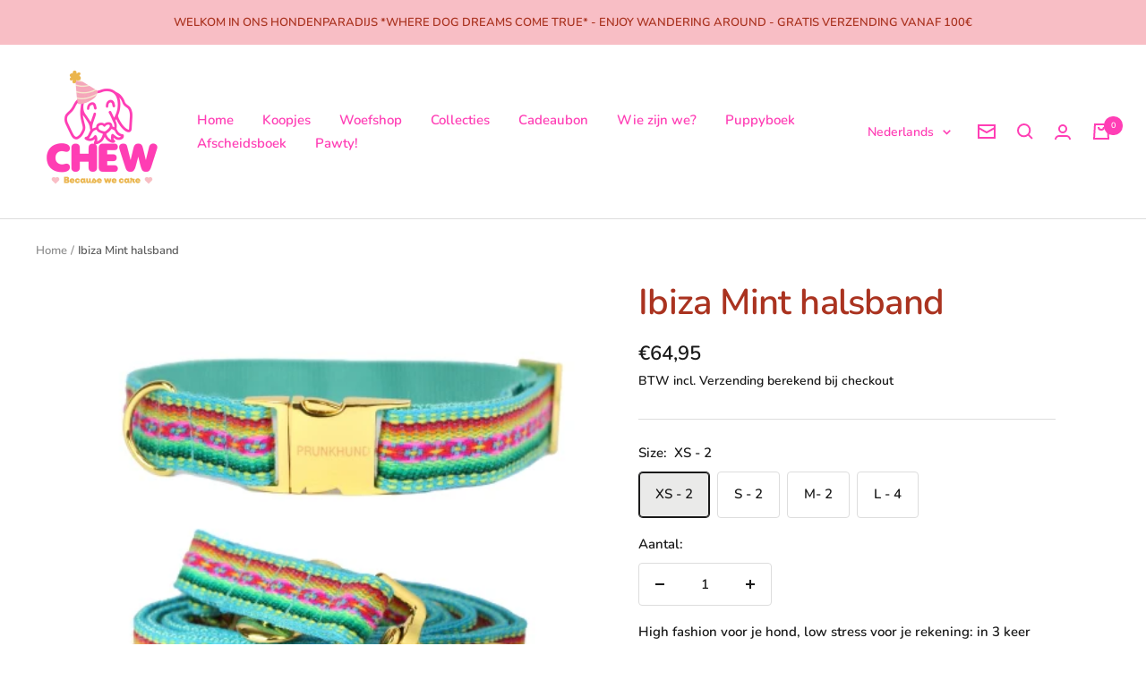

--- FILE ---
content_type: text/html; charset=utf-8
request_url: https://www.chew.be/products/ibiza-mint-halsband
body_size: 36437
content:
<!doctype html><html class="no-js" lang="nl" dir="ltr">
  <head>
    <meta charset="utf-8">
    <meta name="viewport" content="width=device-width, initial-scale=1.0, height=device-height, minimum-scale=1.0, maximum-scale=1.0">
    <meta name="theme-color" content="#ffffff">

    <title>Ibiza Mint halsband</title><meta name="description" content="  Een prachtige zomer collectie van verschillende kleuren. Elke halsband heeft een matchende leiband en is een ware &#39;Eye- Cather&#39;. Kies je eigen stijl, kleur matchend bij je eigen outfit. De halsbanden zijn met een klik-systeem en door te schuiven kan je ze groter of kleiner maken tot ze perfect passen rond de nek van "><link rel="canonical" href="https://www.chew.be/products/ibiza-mint-halsband"><link rel="shortcut icon" href="//www.chew.be/cdn/shop/files/Untitled_96_x_96_px_96x96.png?v=1645440108" type="image/png"><link rel="preconnect" href="https://cdn.shopify.com">
    <link rel="dns-prefetch" href="https://productreviews.shopifycdn.com">
    <link rel="dns-prefetch" href="https://www.google-analytics.com"><link rel="preconnect" href="https://fonts.shopifycdn.com" crossorigin><link rel="preload" as="style" href="//www.chew.be/cdn/shop/t/5/assets/theme.css?v=14238931234599179721645020297">
    <link rel="preload" as="script" href="//www.chew.be/cdn/shop/t/5/assets/vendor.js?v=31715688253868339281645020298">
    <link rel="preload" as="script" href="//www.chew.be/cdn/shop/t/5/assets/theme.js?v=46514620203283894431645020298"><link rel="preload" as="fetch" href="/products/ibiza-mint-halsband.js" crossorigin>
      <link rel="preload" as="image" imagesizes="(max-width: 999px) calc(100vw - 48px), 640px" imagesrcset="//www.chew.be/cdn/shop/products/ibiza-mint_400x.jpg?v=1584701725 400w
"><link rel="preload" as="script" href="//www.chew.be/cdn/shop/t/5/assets/flickity.js?v=176646718982628074891645020296"><meta property="og:type" content="product">
  <meta property="og:title" content="Ibiza Mint halsband">
  <meta property="product:price:amount" content="64,95">
  <meta property="product:price:currency" content="EUR"><meta property="og:image" content="http://www.chew.be/cdn/shop/products/ibiza-mint.jpg?v=1584701725">
  <meta property="og:image:secure_url" content="https://www.chew.be/cdn/shop/products/ibiza-mint.jpg?v=1584701725">
  <meta property="og:image:width" content="400">
  <meta property="og:image:height" content="400"><meta property="og:description" content="  Een prachtige zomer collectie van verschillende kleuren. Elke halsband heeft een matchende leiband en is een ware &#39;Eye- Cather&#39;. Kies je eigen stijl, kleur matchend bij je eigen outfit. De halsbanden zijn met een klik-systeem en door te schuiven kan je ze groter of kleiner maken tot ze perfect passen rond de nek van "><meta property="og:url" content="https://www.chew.be/products/ibiza-mint-halsband">
<meta property="og:site_name" content="CHEW - Hondenparadijs"><meta name="twitter:card" content="summary"><meta name="twitter:title" content="Ibiza Mint halsband">
  <meta name="twitter:description" content="  Een prachtige zomer collectie van verschillende kleuren. Elke halsband heeft een matchende leiband en is een ware &#39;Eye- Cather&#39;. Kies je eigen stijl, kleur matchend bij je eigen outfit. De halsbanden zijn met een klik-systeem en door te schuiven kan je ze groter of kleiner maken tot ze perfect passen rond de nek van je kapoen. Afmetingen: XS: 22 - 28 cm , 2 cm breed. S: 28 - 40 cm, 2 cm breed. S: 28 - 40 cm, 4 cm breed. M: 36 - 52 cm, 2 cm breed. L: 42 - 64 cm, 4 cm breed.  Beschrijving: Handgemaakt. Niet gebruiken om te gaan zwemmen in de zee. Makkelijk klik systeem. Aanpasbaar in lengte Machine wasbaar op 30°. Geen leer gebruikt. Niet thuis aanlaten, is gevoelig voor haken door het krabben. Eye - cather.   Harnas, aanpasbare en"><meta name="twitter:image" content="https://www.chew.be/cdn/shop/products/ibiza-mint_1200x1200_crop_center.jpg?v=1584701725">
  <meta name="twitter:image:alt" content="">
    
  <script type="application/ld+json">
  {
    "@context": "https://schema.org",
    "@type": "Product",
    "offers": [{
          "@type": "Offer",
          "name": "XS - 2",
          "availability":"https://schema.org/InStock",
          "price": 64.95,
          "priceCurrency": "EUR",
          "priceValidUntil": "2026-01-28","url": "/products/ibiza-mint-halsband?variant=31281151672343"
        },
{
          "@type": "Offer",
          "name": "S - 2",
          "availability":"https://schema.org/InStock",
          "price": 64.95,
          "priceCurrency": "EUR",
          "priceValidUntil": "2026-01-28","url": "/products/ibiza-mint-halsband?variant=31281151737879"
        },
{
          "@type": "Offer",
          "name": "M- 2",
          "availability":"https://schema.org/InStock",
          "price": 69.95,
          "priceCurrency": "EUR",
          "priceValidUntil": "2026-01-28","url": "/products/ibiza-mint-halsband?variant=31281151770647"
        },
{
          "@type": "Offer",
          "name": "L - 4",
          "availability":"https://schema.org/InStock",
          "price": 74.95,
          "priceCurrency": "EUR",
          "priceValidUntil": "2026-01-28","url": "/products/ibiza-mint-halsband?variant=31281156358167"
        }
],
      "gtin8": "51672343",
      "productId": "51672343",
    "brand": {
      "@type": "Brand",
      "name": "Prunkhund"
    },
    "name": "Ibiza Mint halsband",
    "description": " \nEen prachtige zomer collectie van verschillende kleuren. Elke halsband heeft een matchende leiband en is een ware 'Eye- Cather'. Kies je eigen stijl, kleur matchend bij je eigen outfit. De halsbanden zijn met een klik-systeem en door te schuiven kan je ze groter of kleiner maken tot ze perfect passen rond de nek van je kapoen.\nAfmetingen:\n\nXS: 22 - 28 cm , 2 cm breed.\n\nS: 28 - 40 cm, 2 cm breed.\n\nS: 28 - 40 cm, 4 cm breed.\nM: 36 - 52 cm, 2 cm breed.\n\nL: 42 - 64 cm, 4 cm breed.\n\n Beschrijving:\n\nHandgemaakt.\nNiet gebruiken om te gaan zwemmen in de zee.\nMakkelijk klik systeem.\nAanpasbaar in lengte\nMachine wasbaar op 30°.\nGeen leer gebruikt.\nNiet thuis aanlaten, is gevoelig voor haken door het krabben.\nEye - cather.\n\n \nHarnas, aanpasbare en korte leiband apart verkrijgbaar.",
    "category": "Halsband",
    "url": "/products/ibiza-mint-halsband",
    "sku": "",
    "image": {
      "@type": "ImageObject",
      "url": "https://www.chew.be/cdn/shop/products/ibiza-mint_1024x.jpg?v=1584701725",
      "image": "https://www.chew.be/cdn/shop/products/ibiza-mint_1024x.jpg?v=1584701725",
      "name": "",
      "width": "1024",
      "height": "1024"
    }
  }
  </script>



  <script type="application/ld+json">
  {
    "@context": "https://schema.org",
    "@type": "BreadcrumbList",
  "itemListElement": [{
      "@type": "ListItem",
      "position": 1,
      "name": "Home",
      "item": "https://www.chew.be"
    },{
          "@type": "ListItem",
          "position": 2,
          "name": "Ibiza Mint halsband",
          "item": "https://www.chew.be/products/ibiza-mint-halsband"
        }]
  }
  </script>

    <link rel="preload" href="//www.chew.be/cdn/fonts/nunito/nunito_n6.1a6c50dce2e2b3b0d31e02dbd9146b5064bea503.woff2" as="font" type="font/woff2" crossorigin><link rel="preload" href="//www.chew.be/cdn/fonts/nunito/nunito_n6.1a6c50dce2e2b3b0d31e02dbd9146b5064bea503.woff2" as="font" type="font/woff2" crossorigin><style>
  /* Typography (heading) */
  @font-face {
  font-family: Nunito;
  font-weight: 600;
  font-style: normal;
  font-display: swap;
  src: url("//www.chew.be/cdn/fonts/nunito/nunito_n6.1a6c50dce2e2b3b0d31e02dbd9146b5064bea503.woff2") format("woff2"),
       url("//www.chew.be/cdn/fonts/nunito/nunito_n6.6b124f3eac46044b98c99f2feb057208e260962f.woff") format("woff");
}

@font-face {
  font-family: Nunito;
  font-weight: 600;
  font-style: italic;
  font-display: swap;
  src: url("//www.chew.be/cdn/fonts/nunito/nunito_i6.79bb6a51553d3b72598bab76aca3c938e7c6ac54.woff2") format("woff2"),
       url("//www.chew.be/cdn/fonts/nunito/nunito_i6.9ad010b13940d2fa0d660e3029dd144c52772c10.woff") format("woff");
}

/* Typography (body) */
  @font-face {
  font-family: Nunito;
  font-weight: 600;
  font-style: normal;
  font-display: swap;
  src: url("//www.chew.be/cdn/fonts/nunito/nunito_n6.1a6c50dce2e2b3b0d31e02dbd9146b5064bea503.woff2") format("woff2"),
       url("//www.chew.be/cdn/fonts/nunito/nunito_n6.6b124f3eac46044b98c99f2feb057208e260962f.woff") format("woff");
}

@font-face {
  font-family: Nunito;
  font-weight: 600;
  font-style: italic;
  font-display: swap;
  src: url("//www.chew.be/cdn/fonts/nunito/nunito_i6.79bb6a51553d3b72598bab76aca3c938e7c6ac54.woff2") format("woff2"),
       url("//www.chew.be/cdn/fonts/nunito/nunito_i6.9ad010b13940d2fa0d660e3029dd144c52772c10.woff") format("woff");
}

@font-face {
  font-family: Nunito;
  font-weight: 600;
  font-style: normal;
  font-display: swap;
  src: url("//www.chew.be/cdn/fonts/nunito/nunito_n6.1a6c50dce2e2b3b0d31e02dbd9146b5064bea503.woff2") format("woff2"),
       url("//www.chew.be/cdn/fonts/nunito/nunito_n6.6b124f3eac46044b98c99f2feb057208e260962f.woff") format("woff");
}

@font-face {
  font-family: Nunito;
  font-weight: 600;
  font-style: italic;
  font-display: swap;
  src: url("//www.chew.be/cdn/fonts/nunito/nunito_i6.79bb6a51553d3b72598bab76aca3c938e7c6ac54.woff2") format("woff2"),
       url("//www.chew.be/cdn/fonts/nunito/nunito_i6.9ad010b13940d2fa0d660e3029dd144c52772c10.woff") format("woff");
}

:root {--heading-color: 170, 51, 32;
    --text-color: 26, 26, 26;
    --background: 255, 255, 255;
    --secondary-background: 234, 234, 233;
    --border-color: 221, 221, 221;
    --border-color-darker: 163, 163, 163;
    --success-color: 255, 62, 181;
    --success-background: 255, 216, 240;
    --error-color: 237, 32, 64;
    --error-background: 254, 239, 242;
    --primary-button-background: 248, 190, 197;
    --primary-button-text-color: 170, 51, 32;
    --secondary-button-background: 237, 32, 64;
    --secondary-button-text-color: 248, 190, 197;
    --product-star-rating: 235, 181, 77;
    --product-on-sale-accent: 255, 62, 181;
    --product-sold-out-accent: 242, 111, 75;
    --product-custom-label-background: 235, 181, 77;
    --product-custom-label-text-color: 0, 0, 0;
    --product-custom-label-2-background: 208, 234, 230;
    --product-custom-label-2-text-color: 0, 0, 0;
    --product-low-stock-text-color: 237, 32, 64;
    --product-in-stock-text-color: 57, 180, 179;
    --loading-bar-background: 26, 26, 26;

    /* We duplicate some "base" colors as root colors, which is useful to use on drawer elements or popover without. Those should not be overridden to avoid issues */
    --root-heading-color: 170, 51, 32;
    --root-text-color: 26, 26, 26;
    --root-background: 255, 255, 255;
    --root-border-color: 221, 221, 221;
    --root-primary-button-background: 248, 190, 197;
    --root-primary-button-text-color: 170, 51, 32;

    --base-font-size: 15px;
    --heading-font-family: Nunito, sans-serif;
    --heading-font-weight: 600;
    --heading-font-style: normal;
    --heading-text-transform: normal;
    --text-font-family: Nunito, sans-serif;
    --text-font-weight: 600;
    --text-font-style: normal;
    --text-font-bold-weight: 600;

    /* Typography (font size) */
    --heading-xxsmall-font-size: 11px;
    --heading-xsmall-font-size: 11px;
    --heading-small-font-size: 13px;
    --heading-large-font-size: 40px;
    --heading-h1-font-size: 40px;
    --heading-h2-font-size: 32px;
    --heading-h3-font-size: 28px;
    --heading-h4-font-size: 26px;
    --heading-h5-font-size: 22px;
    --heading-h6-font-size: 18px;

    /* Control the look and feel of the theme by changing radius of various elements */
    --button-border-radius: 4px;
    --block-border-radius: 8px;
    --block-border-radius-reduced: 4px;
    --color-swatch-border-radius: 0px;

    /* Button size */
    --button-height: 48px;
    --button-small-height: 40px;

    /* Form related */
    --form-input-field-height: 48px;
    --form-input-gap: 16px;
    --form-submit-margin: 24px;

    /* Product listing related variables */
    --product-list-block-spacing: 32px;

    /* Video related */
    --play-button-background: 255, 255, 255;
    --play-button-arrow: 26, 26, 26;

    /* RTL support */
    --transform-logical-flip: 1;
    --transform-origin-start: left;
    --transform-origin-end: right;

    /* Other */
    --zoom-cursor-svg-url: url(//www.chew.be/cdn/shop/t/5/assets/zoom-cursor.svg?v=1201279167966953441645020314);
    --arrow-right-svg-url: url(//www.chew.be/cdn/shop/t/5/assets/arrow-right.svg?v=88946934944805437251645020314);
    --arrow-left-svg-url: url(//www.chew.be/cdn/shop/t/5/assets/arrow-left.svg?v=112457598847827652331645020312);

    /* Some useful variables that we can reuse in our CSS. Some explanation are needed for some of them:
       - container-max-width-minus-gutters: represents the container max width without the edge gutters
       - container-outer-width: considering the screen width, represent all the space outside the container
       - container-outer-margin: same as container-outer-width but get set to 0 inside a container
       - container-inner-width: the effective space inside the container (minus gutters)
       - grid-column-width: represents the width of a single column of the grid
       - vertical-breather: this is a variable that defines the global "spacing" between sections, and inside the section
                            to create some "breath" and minimum spacing
     */
    --container-max-width: 1600px;
    --container-gutter: 24px;
    --container-max-width-minus-gutters: calc(var(--container-max-width) - (var(--container-gutter)) * 2);
    --container-outer-width: max(calc((100vw - var(--container-max-width-minus-gutters)) / 2), var(--container-gutter));
    --container-outer-margin: var(--container-outer-width);
    --container-inner-width: calc(100vw - var(--container-outer-width) * 2);

    --grid-column-count: 10;
    --grid-gap: 24px;
    --grid-column-width: calc((100vw - var(--container-outer-width) * 2 - var(--grid-gap) * (var(--grid-column-count) - 1)) / var(--grid-column-count));

    --vertical-breather: 48px;
    --vertical-breather-tight: 48px;

    /* Shopify related variables */
    --payment-terms-background-color: #ffffff;
  }

  @media screen and (min-width: 741px) {
    :root {
      --container-gutter: 40px;
      --grid-column-count: 20;
      --vertical-breather: 64px;
      --vertical-breather-tight: 64px;

      /* Typography (font size) */
      --heading-xsmall-font-size: 13px;
      --heading-small-font-size: 14px;
      --heading-large-font-size: 58px;
      --heading-h1-font-size: 58px;
      --heading-h2-font-size: 44px;
      --heading-h3-font-size: 36px;
      --heading-h4-font-size: 28px;
      --heading-h5-font-size: 22px;
      --heading-h6-font-size: 20px;

      /* Form related */
      --form-input-field-height: 52px;
      --form-submit-margin: 32px;

      /* Button size */
      --button-height: 52px;
      --button-small-height: 44px;
    }
  }

  @media screen and (min-width: 1200px) {
    :root {
      --vertical-breather: 80px;
      --vertical-breather-tight: 64px;
      --product-list-block-spacing: 48px;

      /* Typography */
      --heading-large-font-size: 72px;
      --heading-h1-font-size: 62px;
      --heading-h2-font-size: 54px;
      --heading-h3-font-size: 40px;
      --heading-h4-font-size: 34px;
      --heading-h5-font-size: 26px;
      --heading-h6-font-size: 18px;
    }
  }

  @media screen and (min-width: 1600px) {
    :root {
      --vertical-breather: 90px;
      --vertical-breather-tight: 64px;
    }
  }
</style>
    <script>
  // This allows to expose several variables to the global scope, to be used in scripts
  window.themeVariables = {
    settings: {
      direction: "ltr",
      pageType: "product",
      cartCount: 0,
      moneyFormat: "€{{amount_with_comma_separator}}",
      moneyWithCurrencyFormat: "€{{amount_with_comma_separator}} EUR",
      showVendor: false,
      discountMode: "saving",
      currencyCodeEnabled: false,
      searchMode: "product,page,collection",
      searchUnavailableProducts: "hide",
      cartType: "drawer",
      cartCurrency: "EUR",
      mobileZoomFactor: 2.5
    },

    routes: {
      host: "www.chew.be",
      rootUrl: "\/",
      rootUrlWithoutSlash: '',
      cartUrl: "\/cart",
      cartAddUrl: "\/cart\/add",
      cartChangeUrl: "\/cart\/change",
      searchUrl: "\/search",
      predictiveSearchUrl: "\/search\/suggest",
      productRecommendationsUrl: "\/recommendations\/products"
    },

    strings: {
      accessibilityDelete: "Wis",
      accessibilityClose: "Sluit",
      collectionSoldOut: "Uitverkocht",
      collectionDiscount: "Bespaar @savings@",
      productSalePrice: "Koopjes prijs",
      productRegularPrice: "Prijs",
      productFormUnavailable: "Niet beschikbaar",
      productFormSoldOut: "Uitverkocht",
      productFormPreOrder: "Pre-order",
      productFormAddToCart: "Voeg toe",
      searchNoResults: "Geen resultaten gesnuffeld",
      searchNewSearch: "Nieuwe zoektocht",
      searchProducts: "Producten",
      searchArticles: "",
      searchPages: "Pagina\u0026#39;s",
      searchCollections: "Collecties",
      cartViewCart: "Bekijk winkelwagen",
      cartItemAdded: "Toegevoegd aan je winkelwagen!",
      cartItemAddedShort: "Toegevoegd aan je winkelwagen!",
      cartAddOrderNote: "Voeg nota toe voor het CHEW team",
      cartEditOrderNote: "Nota voor het CHEW team",
      shippingEstimatorNoResults: "Ooops, we verzenden niet naar je adres. Mail even naar bark@chew.be",
      shippingEstimatorOneResult: "Verzending:",
      shippingEstimatorMultipleResults: "Verschillende opties:",
      shippingEstimatorError: "Probleempje bij het ophalen van de verzending:"
    },

    libs: {
      flickity: "\/\/www.chew.be\/cdn\/shop\/t\/5\/assets\/flickity.js?v=176646718982628074891645020296",
      photoswipe: "\/\/www.chew.be\/cdn\/shop\/t\/5\/assets\/photoswipe.js?v=132268647426145925301645020297",
      qrCode: "\/\/www.chew.be\/cdn\/shopifycloud\/storefront\/assets\/themes_support\/vendor\/qrcode-3f2b403b.js"
    },

    breakpoints: {
      phone: 'screen and (max-width: 740px)',
      tablet: 'screen and (min-width: 741px) and (max-width: 999px)',
      tabletAndUp: 'screen and (min-width: 741px)',
      pocket: 'screen and (max-width: 999px)',
      lap: 'screen and (min-width: 1000px) and (max-width: 1199px)',
      lapAndUp: 'screen and (min-width: 1000px)',
      desktop: 'screen and (min-width: 1200px)',
      wide: 'screen and (min-width: 1400px)'
    }
  };

  if ('noModule' in HTMLScriptElement.prototype) {
    // Old browsers (like IE) that does not support module will be considered as if not executing JS at all
    document.documentElement.className = document.documentElement.className.replace('no-js', 'js');

    requestAnimationFrame(() => {
      const viewportHeight = (window.visualViewport ? window.visualViewport.height : document.documentElement.clientHeight);
      document.documentElement.style.setProperty('--window-height',viewportHeight + 'px');
    });
  }// We save the product ID in local storage to be eventually used for recently viewed section
    try {
      const items = JSON.parse(localStorage.getItem('theme:recently-viewed-products') || '[]');

      // We check if the current product already exists, and if it does not, we add it at the start
      if (!items.includes(4392336130071)) {
        items.unshift(4392336130071);
      }

      localStorage.setItem('theme:recently-viewed-products', JSON.stringify(items.slice(0, 20)));
    } catch (e) {
      // Safari in private mode does not allow setting item, we silently fail
    }</script>

    <link rel="stylesheet" href="//www.chew.be/cdn/shop/t/5/assets/theme.css?v=14238931234599179721645020297">

    <script src="//www.chew.be/cdn/shop/t/5/assets/vendor.js?v=31715688253868339281645020298" defer></script>
    <script src="//www.chew.be/cdn/shop/t/5/assets/theme.js?v=46514620203283894431645020298" defer></script>
    <script src="//www.chew.be/cdn/shop/t/5/assets/custom.js?v=167639537848865775061645020296" defer></script>

    <script>window.performance && window.performance.mark && window.performance.mark('shopify.content_for_header.start');</script><meta name="google-site-verification" content="HhHIGieCB4vcPYgNSLCTSkTHUCiNrmtxoI3Cc4nurhA">
<meta id="shopify-digital-wallet" name="shopify-digital-wallet" content="/1440940096/digital_wallets/dialog">
<meta name="shopify-checkout-api-token" content="a73bf8a8380a804fd40bf8fa1e0f02e9">
<meta id="in-context-paypal-metadata" data-shop-id="1440940096" data-venmo-supported="false" data-environment="production" data-locale="nl_NL" data-paypal-v4="true" data-currency="EUR">
<link rel="alternate" hreflang="x-default" href="https://www.chew.be/products/ibiza-mint-halsband">
<link rel="alternate" hreflang="nl" href="https://www.chew.be/products/ibiza-mint-halsband">
<link rel="alternate" hreflang="en" href="https://www.chew.be/en/products/ibiza-mint-halsband">
<link rel="alternate" hreflang="fr" href="https://www.chew.be/fr/products/ibiza-mint-halsband">
<link rel="alternate" hreflang="de" href="https://www.chew.be/de/products/ibiza-mint-halsband">
<link rel="alternate" hreflang="it" href="https://www.chew.be/it/products/ibiza-mint-halsband">
<link rel="alternate" type="application/json+oembed" href="https://www.chew.be/products/ibiza-mint-halsband.oembed">
<script async="async" src="/checkouts/internal/preloads.js?locale=nl-BE"></script>
<script id="shopify-features" type="application/json">{"accessToken":"a73bf8a8380a804fd40bf8fa1e0f02e9","betas":["rich-media-storefront-analytics"],"domain":"www.chew.be","predictiveSearch":true,"shopId":1440940096,"locale":"nl"}</script>
<script>var Shopify = Shopify || {};
Shopify.shop = "chew-hondenparadijs.myshopify.com";
Shopify.locale = "nl";
Shopify.currency = {"active":"EUR","rate":"1.0"};
Shopify.country = "BE";
Shopify.theme = {"name":"Focal","id":122405879831,"schema_name":"Focal","schema_version":"8.7.8","theme_store_id":714,"role":"main"};
Shopify.theme.handle = "null";
Shopify.theme.style = {"id":null,"handle":null};
Shopify.cdnHost = "www.chew.be/cdn";
Shopify.routes = Shopify.routes || {};
Shopify.routes.root = "/";</script>
<script type="module">!function(o){(o.Shopify=o.Shopify||{}).modules=!0}(window);</script>
<script>!function(o){function n(){var o=[];function n(){o.push(Array.prototype.slice.apply(arguments))}return n.q=o,n}var t=o.Shopify=o.Shopify||{};t.loadFeatures=n(),t.autoloadFeatures=n()}(window);</script>
<script id="shop-js-analytics" type="application/json">{"pageType":"product"}</script>
<script defer="defer" async type="module" src="//www.chew.be/cdn/shopifycloud/shop-js/modules/v2/client.init-shop-cart-sync_BHF27ruw.nl.esm.js"></script>
<script defer="defer" async type="module" src="//www.chew.be/cdn/shopifycloud/shop-js/modules/v2/chunk.common_Dwaf6e9K.esm.js"></script>
<script type="module">
  await import("//www.chew.be/cdn/shopifycloud/shop-js/modules/v2/client.init-shop-cart-sync_BHF27ruw.nl.esm.js");
await import("//www.chew.be/cdn/shopifycloud/shop-js/modules/v2/chunk.common_Dwaf6e9K.esm.js");

  window.Shopify.SignInWithShop?.initShopCartSync?.({"fedCMEnabled":true,"windoidEnabled":true});

</script>
<script>(function() {
  var isLoaded = false;
  function asyncLoad() {
    if (isLoaded) return;
    isLoaded = true;
    var urls = ["https:\/\/cdn.fera.ai\/js\/fera.placeholder.js?shop=chew-hondenparadijs.myshopify.com","https:\/\/easygdpr.b-cdn.net\/v\/1553540745\/gdpr.min.js?shop=chew-hondenparadijs.myshopify.com","https:\/\/storage.nfcube.com\/instafeed-533399526651f875f618fb86bee96e4f.js?shop=chew-hondenparadijs.myshopify.com"];
    for (var i = 0; i < urls.length; i++) {
      var s = document.createElement('script');
      s.type = 'text/javascript';
      s.async = true;
      s.src = urls[i];
      var x = document.getElementsByTagName('script')[0];
      x.parentNode.insertBefore(s, x);
    }
  };
  if(window.attachEvent) {
    window.attachEvent('onload', asyncLoad);
  } else {
    window.addEventListener('load', asyncLoad, false);
  }
})();</script>
<script id="__st">var __st={"a":1440940096,"offset":3600,"reqid":"d3938286-5ad8-4c70-8a46-35ec54aa554b-1768701566","pageurl":"www.chew.be\/products\/ibiza-mint-halsband","u":"f231570cffa4","p":"product","rtyp":"product","rid":4392336130071};</script>
<script>window.ShopifyPaypalV4VisibilityTracking = true;</script>
<script id="captcha-bootstrap">!function(){'use strict';const t='contact',e='account',n='new_comment',o=[[t,t],['blogs',n],['comments',n],[t,'customer']],c=[[e,'customer_login'],[e,'guest_login'],[e,'recover_customer_password'],[e,'create_customer']],r=t=>t.map((([t,e])=>`form[action*='/${t}']:not([data-nocaptcha='true']) input[name='form_type'][value='${e}']`)).join(','),a=t=>()=>t?[...document.querySelectorAll(t)].map((t=>t.form)):[];function s(){const t=[...o],e=r(t);return a(e)}const i='password',u='form_key',d=['recaptcha-v3-token','g-recaptcha-response','h-captcha-response',i],f=()=>{try{return window.sessionStorage}catch{return}},m='__shopify_v',_=t=>t.elements[u];function p(t,e,n=!1){try{const o=window.sessionStorage,c=JSON.parse(o.getItem(e)),{data:r}=function(t){const{data:e,action:n}=t;return t[m]||n?{data:e,action:n}:{data:t,action:n}}(c);for(const[e,n]of Object.entries(r))t.elements[e]&&(t.elements[e].value=n);n&&o.removeItem(e)}catch(o){console.error('form repopulation failed',{error:o})}}const l='form_type',E='cptcha';function T(t){t.dataset[E]=!0}const w=window,h=w.document,L='Shopify',v='ce_forms',y='captcha';let A=!1;((t,e)=>{const n=(g='f06e6c50-85a8-45c8-87d0-21a2b65856fe',I='https://cdn.shopify.com/shopifycloud/storefront-forms-hcaptcha/ce_storefront_forms_captcha_hcaptcha.v1.5.2.iife.js',D={infoText:'Beschermd door hCaptcha',privacyText:'Privacy',termsText:'Voorwaarden'},(t,e,n)=>{const o=w[L][v],c=o.bindForm;if(c)return c(t,g,e,D).then(n);var r;o.q.push([[t,g,e,D],n]),r=I,A||(h.body.append(Object.assign(h.createElement('script'),{id:'captcha-provider',async:!0,src:r})),A=!0)});var g,I,D;w[L]=w[L]||{},w[L][v]=w[L][v]||{},w[L][v].q=[],w[L][y]=w[L][y]||{},w[L][y].protect=function(t,e){n(t,void 0,e),T(t)},Object.freeze(w[L][y]),function(t,e,n,w,h,L){const[v,y,A,g]=function(t,e,n){const i=e?o:[],u=t?c:[],d=[...i,...u],f=r(d),m=r(i),_=r(d.filter((([t,e])=>n.includes(e))));return[a(f),a(m),a(_),s()]}(w,h,L),I=t=>{const e=t.target;return e instanceof HTMLFormElement?e:e&&e.form},D=t=>v().includes(t);t.addEventListener('submit',(t=>{const e=I(t);if(!e)return;const n=D(e)&&!e.dataset.hcaptchaBound&&!e.dataset.recaptchaBound,o=_(e),c=g().includes(e)&&(!o||!o.value);(n||c)&&t.preventDefault(),c&&!n&&(function(t){try{if(!f())return;!function(t){const e=f();if(!e)return;const n=_(t);if(!n)return;const o=n.value;o&&e.removeItem(o)}(t);const e=Array.from(Array(32),(()=>Math.random().toString(36)[2])).join('');!function(t,e){_(t)||t.append(Object.assign(document.createElement('input'),{type:'hidden',name:u})),t.elements[u].value=e}(t,e),function(t,e){const n=f();if(!n)return;const o=[...t.querySelectorAll(`input[type='${i}']`)].map((({name:t})=>t)),c=[...d,...o],r={};for(const[a,s]of new FormData(t).entries())c.includes(a)||(r[a]=s);n.setItem(e,JSON.stringify({[m]:1,action:t.action,data:r}))}(t,e)}catch(e){console.error('failed to persist form',e)}}(e),e.submit())}));const S=(t,e)=>{t&&!t.dataset[E]&&(n(t,e.some((e=>e===t))),T(t))};for(const o of['focusin','change'])t.addEventListener(o,(t=>{const e=I(t);D(e)&&S(e,y())}));const B=e.get('form_key'),M=e.get(l),P=B&&M;t.addEventListener('DOMContentLoaded',(()=>{const t=y();if(P)for(const e of t)e.elements[l].value===M&&p(e,B);[...new Set([...A(),...v().filter((t=>'true'===t.dataset.shopifyCaptcha))])].forEach((e=>S(e,t)))}))}(h,new URLSearchParams(w.location.search),n,t,e,['guest_login'])})(!0,!0)}();</script>
<script integrity="sha256-4kQ18oKyAcykRKYeNunJcIwy7WH5gtpwJnB7kiuLZ1E=" data-source-attribution="shopify.loadfeatures" defer="defer" src="//www.chew.be/cdn/shopifycloud/storefront/assets/storefront/load_feature-a0a9edcb.js" crossorigin="anonymous"></script>
<script data-source-attribution="shopify.dynamic_checkout.dynamic.init">var Shopify=Shopify||{};Shopify.PaymentButton=Shopify.PaymentButton||{isStorefrontPortableWallets:!0,init:function(){window.Shopify.PaymentButton.init=function(){};var t=document.createElement("script");t.src="https://www.chew.be/cdn/shopifycloud/portable-wallets/latest/portable-wallets.nl.js",t.type="module",document.head.appendChild(t)}};
</script>
<script data-source-attribution="shopify.dynamic_checkout.buyer_consent">
  function portableWalletsHideBuyerConsent(e){var t=document.getElementById("shopify-buyer-consent"),n=document.getElementById("shopify-subscription-policy-button");t&&n&&(t.classList.add("hidden"),t.setAttribute("aria-hidden","true"),n.removeEventListener("click",e))}function portableWalletsShowBuyerConsent(e){var t=document.getElementById("shopify-buyer-consent"),n=document.getElementById("shopify-subscription-policy-button");t&&n&&(t.classList.remove("hidden"),t.removeAttribute("aria-hidden"),n.addEventListener("click",e))}window.Shopify?.PaymentButton&&(window.Shopify.PaymentButton.hideBuyerConsent=portableWalletsHideBuyerConsent,window.Shopify.PaymentButton.showBuyerConsent=portableWalletsShowBuyerConsent);
</script>
<script data-source-attribution="shopify.dynamic_checkout.cart.bootstrap">document.addEventListener("DOMContentLoaded",(function(){function t(){return document.querySelector("shopify-accelerated-checkout-cart, shopify-accelerated-checkout")}if(t())Shopify.PaymentButton.init();else{new MutationObserver((function(e,n){t()&&(Shopify.PaymentButton.init(),n.disconnect())})).observe(document.body,{childList:!0,subtree:!0})}}));
</script>
<link id="shopify-accelerated-checkout-styles" rel="stylesheet" media="screen" href="https://www.chew.be/cdn/shopifycloud/portable-wallets/latest/accelerated-checkout-backwards-compat.css" crossorigin="anonymous">
<style id="shopify-accelerated-checkout-cart">
        #shopify-buyer-consent {
  margin-top: 1em;
  display: inline-block;
  width: 100%;
}

#shopify-buyer-consent.hidden {
  display: none;
}

#shopify-subscription-policy-button {
  background: none;
  border: none;
  padding: 0;
  text-decoration: underline;
  font-size: inherit;
  cursor: pointer;
}

#shopify-subscription-policy-button::before {
  box-shadow: none;
}

      </style>

<script>window.performance && window.performance.mark && window.performance.mark('shopify.content_for_header.end');</script>
  

<!-- BEGIN app block: shopify://apps/langshop/blocks/sdk/84899e01-2b29-42af-99d6-46d16daa2111 --><!-- BEGIN app snippet: config --><script type="text/javascript">
    /** Workaround for backward compatibility with old versions of localized themes */
    if (window.LangShopConfig && window.LangShopConfig.themeDynamics && window.LangShopConfig.themeDynamics.length) {
        themeDynamics = window.LangShopConfig.themeDynamics;
    } else {
        themeDynamics = [];
    }

    window.LangShopConfig = {
    "currentLanguage": "nl",
    "currentCurrency": "eur",
    "currentCountry": "BE",
    "shopifyLocales": [{"code":"nl","name":"Nederlands","endonym_name":"Nederlands","rootUrl":"\/"},{"code":"en","name":"Engels","endonym_name":"English","rootUrl":"\/en"},{"code":"fr","name":"Frans","endonym_name":"français","rootUrl":"\/fr"},{"code":"de","name":"Duits","endonym_name":"Deutsch","rootUrl":"\/de"},{"code":"it","name":"Italiaans","endonym_name":"Italiano","rootUrl":"\/it"}    ],
    "shopifyCountries": [{"code":"AF","name":"Afghanistan", "currency":"EUR"},{"code":"AX","name":"Åland", "currency":"EUR"},{"code":"AL","name":"Albanië", "currency":"EUR"},{"code":"DZ","name":"Algerije", "currency":"EUR"},{"code":"AD","name":"Andorra", "currency":"EUR"},{"code":"AO","name":"Angola", "currency":"EUR"},{"code":"AI","name":"Anguilla", "currency":"EUR"},{"code":"AG","name":"Antigua en Barbuda", "currency":"EUR"},{"code":"AR","name":"Argentinië", "currency":"EUR"},{"code":"AM","name":"Armenië", "currency":"EUR"},{"code":"AW","name":"Aruba", "currency":"EUR"},{"code":"AC","name":"Ascension", "currency":"EUR"},{"code":"AU","name":"Australië", "currency":"EUR"},{"code":"AZ","name":"Azerbeidzjan", "currency":"EUR"},{"code":"BS","name":"Bahama’s", "currency":"EUR"},{"code":"BH","name":"Bahrein", "currency":"EUR"},{"code":"BD","name":"Bangladesh", "currency":"EUR"},{"code":"BB","name":"Barbados", "currency":"EUR"},{"code":"BY","name":"Belarus", "currency":"EUR"},{"code":"BE","name":"België", "currency":"EUR"},{"code":"BZ","name":"Belize", "currency":"EUR"},{"code":"BJ","name":"Benin", "currency":"EUR"},{"code":"BM","name":"Bermuda", "currency":"EUR"},{"code":"BT","name":"Bhutan", "currency":"EUR"},{"code":"BO","name":"Bolivia", "currency":"EUR"},{"code":"BA","name":"Bosnië en Herzegovina", "currency":"EUR"},{"code":"BW","name":"Botswana", "currency":"EUR"},{"code":"BR","name":"Brazilië", "currency":"EUR"},{"code":"IO","name":"Brits Indische Oceaanterritorium", "currency":"EUR"},{"code":"VG","name":"Britse Maagdeneilanden", "currency":"EUR"},{"code":"BN","name":"Brunei", "currency":"EUR"},{"code":"BG","name":"Bulgarije", "currency":"EUR"},{"code":"BF","name":"Burkina Faso", "currency":"EUR"},{"code":"BI","name":"Burundi", "currency":"EUR"},{"code":"KH","name":"Cambodja", "currency":"EUR"},{"code":"CA","name":"Canada", "currency":"EUR"},{"code":"BQ","name":"Caribisch Nederland", "currency":"EUR"},{"code":"CF","name":"Centraal-Afrikaanse Republiek", "currency":"EUR"},{"code":"CL","name":"Chili", "currency":"EUR"},{"code":"CN","name":"China", "currency":"EUR"},{"code":"CX","name":"Christmaseiland", "currency":"EUR"},{"code":"CC","name":"Cocoseilanden", "currency":"EUR"},{"code":"CO","name":"Colombia", "currency":"EUR"},{"code":"KM","name":"Comoren", "currency":"EUR"},{"code":"CG","name":"Congo-Brazzaville", "currency":"EUR"},{"code":"CD","name":"Congo-Kinshasa", "currency":"EUR"},{"code":"CK","name":"Cookeilanden", "currency":"EUR"},{"code":"CR","name":"Costa Rica", "currency":"EUR"},{"code":"CW","name":"Curaçao", "currency":"EUR"},{"code":"CY","name":"Cyprus", "currency":"EUR"},{"code":"DK","name":"Denemarken", "currency":"EUR"},{"code":"DJ","name":"Djibouti", "currency":"EUR"},{"code":"DM","name":"Dominica", "currency":"EUR"},{"code":"DO","name":"Dominicaanse Republiek", "currency":"EUR"},{"code":"DE","name":"Duitsland", "currency":"EUR"},{"code":"EC","name":"Ecuador", "currency":"EUR"},{"code":"EG","name":"Egypte", "currency":"EUR"},{"code":"SV","name":"El Salvador", "currency":"EUR"},{"code":"GQ","name":"Equatoriaal-Guinea", "currency":"EUR"},{"code":"ER","name":"Eritrea", "currency":"EUR"},{"code":"EE","name":"Estland", "currency":"EUR"},{"code":"SZ","name":"Eswatini", "currency":"EUR"},{"code":"ET","name":"Ethiopië", "currency":"EUR"},{"code":"FO","name":"Faeröer", "currency":"EUR"},{"code":"FK","name":"Falklandeilanden", "currency":"EUR"},{"code":"FJ","name":"Fiji", "currency":"EUR"},{"code":"PH","name":"Filipijnen", "currency":"EUR"},{"code":"FI","name":"Finland", "currency":"EUR"},{"code":"FR","name":"Frankrijk", "currency":"EUR"},{"code":"GF","name":"Frans-Guyana", "currency":"EUR"},{"code":"PF","name":"Frans-Polynesië", "currency":"EUR"},{"code":"TF","name":"Franse Gebieden in de zuidelijke Indische Oceaan", "currency":"EUR"},{"code":"GA","name":"Gabon", "currency":"EUR"},{"code":"GM","name":"Gambia", "currency":"EUR"},{"code":"GE","name":"Georgië", "currency":"EUR"},{"code":"GH","name":"Ghana", "currency":"EUR"},{"code":"GI","name":"Gibraltar", "currency":"EUR"},{"code":"GD","name":"Grenada", "currency":"EUR"},{"code":"GR","name":"Griekenland", "currency":"EUR"},{"code":"GL","name":"Groenland", "currency":"EUR"},{"code":"GP","name":"Guadeloupe", "currency":"EUR"},{"code":"GT","name":"Guatemala", "currency":"EUR"},{"code":"GG","name":"Guernsey", "currency":"EUR"},{"code":"GN","name":"Guinee", "currency":"EUR"},{"code":"GW","name":"Guinee-Bissau", "currency":"EUR"},{"code":"GY","name":"Guyana", "currency":"EUR"},{"code":"HT","name":"Haïti", "currency":"EUR"},{"code":"HN","name":"Honduras", "currency":"EUR"},{"code":"HU","name":"Hongarije", "currency":"EUR"},{"code":"HK","name":"Hongkong SAR van China", "currency":"EUR"},{"code":"IS","name":"IJsland", "currency":"EUR"},{"code":"IE","name":"Ierland", "currency":"EUR"},{"code":"IN","name":"India", "currency":"EUR"},{"code":"ID","name":"Indonesië", "currency":"EUR"},{"code":"IQ","name":"Irak", "currency":"EUR"},{"code":"IM","name":"Isle of Man", "currency":"EUR"},{"code":"IL","name":"Israël", "currency":"EUR"},{"code":"IT","name":"Italië", "currency":"EUR"},{"code":"CI","name":"Ivoorkust", "currency":"EUR"},{"code":"JM","name":"Jamaica", "currency":"EUR"},{"code":"JP","name":"Japan", "currency":"EUR"},{"code":"YE","name":"Jemen", "currency":"EUR"},{"code":"JE","name":"Jersey", "currency":"EUR"},{"code":"JO","name":"Jordanië", "currency":"EUR"},{"code":"KY","name":"Kaaimaneilanden", "currency":"EUR"},{"code":"CV","name":"Kaapverdië", "currency":"EUR"},{"code":"CM","name":"Kameroen", "currency":"EUR"},{"code":"KZ","name":"Kazachstan", "currency":"EUR"},{"code":"KE","name":"Kenia", "currency":"EUR"},{"code":"KG","name":"Kirgizië", "currency":"EUR"},{"code":"KI","name":"Kiribati", "currency":"EUR"},{"code":"UM","name":"Kleine afgelegen eilanden van de Verenigde Staten", "currency":"EUR"},{"code":"KW","name":"Koeweit", "currency":"EUR"},{"code":"XK","name":"Kosovo", "currency":"EUR"},{"code":"HR","name":"Kroatië", "currency":"EUR"},{"code":"LA","name":"Laos", "currency":"EUR"},{"code":"LS","name":"Lesotho", "currency":"EUR"},{"code":"LV","name":"Letland", "currency":"EUR"},{"code":"LB","name":"Libanon", "currency":"EUR"},{"code":"LR","name":"Liberia", "currency":"EUR"},{"code":"LY","name":"Libië", "currency":"EUR"},{"code":"LI","name":"Liechtenstein", "currency":"EUR"},{"code":"LT","name":"Litouwen", "currency":"EUR"},{"code":"LU","name":"Luxemburg", "currency":"EUR"},{"code":"MO","name":"Macau SAR van China", "currency":"EUR"},{"code":"MG","name":"Madagaskar", "currency":"EUR"},{"code":"MW","name":"Malawi", "currency":"EUR"},{"code":"MV","name":"Maldiven", "currency":"EUR"},{"code":"MY","name":"Maleisië", "currency":"EUR"},{"code":"ML","name":"Mali", "currency":"EUR"},{"code":"MT","name":"Malta", "currency":"EUR"},{"code":"MA","name":"Marokko", "currency":"EUR"},{"code":"MQ","name":"Martinique", "currency":"EUR"},{"code":"MR","name":"Mauritanië", "currency":"EUR"},{"code":"MU","name":"Mauritius", "currency":"EUR"},{"code":"YT","name":"Mayotte", "currency":"EUR"},{"code":"MX","name":"Mexico", "currency":"EUR"},{"code":"MD","name":"Moldavië", "currency":"EUR"},{"code":"MC","name":"Monaco", "currency":"EUR"},{"code":"MN","name":"Mongolië", "currency":"EUR"},{"code":"ME","name":"Montenegro", "currency":"EUR"},{"code":"MS","name":"Montserrat", "currency":"EUR"},{"code":"MZ","name":"Mozambique", "currency":"EUR"},{"code":"MM","name":"Myanmar (Birma)", "currency":"EUR"},{"code":"NA","name":"Namibië", "currency":"EUR"},{"code":"NR","name":"Nauru", "currency":"EUR"},{"code":"NL","name":"Nederland", "currency":"EUR"},{"code":"NP","name":"Nepal", "currency":"EUR"},{"code":"NI","name":"Nicaragua", "currency":"EUR"},{"code":"NC","name":"Nieuw-Caledonië", "currency":"EUR"},{"code":"NZ","name":"Nieuw-Zeeland", "currency":"EUR"},{"code":"NE","name":"Niger", "currency":"EUR"},{"code":"NG","name":"Nigeria", "currency":"EUR"},{"code":"NU","name":"Niue", "currency":"EUR"},{"code":"MK","name":"Noord-Macedonië", "currency":"EUR"},{"code":"NO","name":"Noorwegen", "currency":"EUR"},{"code":"NF","name":"Norfolk", "currency":"EUR"},{"code":"UG","name":"Oeganda", "currency":"EUR"},{"code":"UA","name":"Oekraïne", "currency":"EUR"},{"code":"UZ","name":"Oezbekistan", "currency":"EUR"},{"code":"OM","name":"Oman", "currency":"EUR"},{"code":"TL","name":"Oost-Timor", "currency":"EUR"},{"code":"AT","name":"Oostenrijk", "currency":"EUR"},{"code":"PK","name":"Pakistan", "currency":"EUR"},{"code":"PS","name":"Palestijnse gebieden", "currency":"EUR"},{"code":"PA","name":"Panama", "currency":"EUR"},{"code":"PG","name":"Papoea-Nieuw-Guinea", "currency":"EUR"},{"code":"PY","name":"Paraguay", "currency":"EUR"},{"code":"PE","name":"Peru", "currency":"EUR"},{"code":"PN","name":"Pitcairneilanden", "currency":"EUR"},{"code":"PL","name":"Polen", "currency":"EUR"},{"code":"PT","name":"Portugal", "currency":"EUR"},{"code":"QA","name":"Qatar", "currency":"EUR"},{"code":"RE","name":"Réunion", "currency":"EUR"},{"code":"RO","name":"Roemenië", "currency":"EUR"},{"code":"RU","name":"Rusland", "currency":"EUR"},{"code":"RW","name":"Rwanda", "currency":"EUR"},{"code":"KN","name":"Saint Kitts en Nevis", "currency":"EUR"},{"code":"LC","name":"Saint Lucia", "currency":"EUR"},{"code":"VC","name":"Saint Vincent en de Grenadines", "currency":"EUR"},{"code":"BL","name":"Saint-Barthélemy", "currency":"EUR"},{"code":"MF","name":"Saint-Martin", "currency":"EUR"},{"code":"PM","name":"Saint-Pierre en Miquelon", "currency":"EUR"},{"code":"SB","name":"Salomonseilanden", "currency":"EUR"},{"code":"WS","name":"Samoa", "currency":"EUR"},{"code":"SM","name":"San Marino", "currency":"EUR"},{"code":"ST","name":"Sao Tomé en Principe", "currency":"EUR"},{"code":"SA","name":"Saoedi-Arabië", "currency":"EUR"},{"code":"SN","name":"Senegal", "currency":"EUR"},{"code":"RS","name":"Servië", "currency":"EUR"},{"code":"SC","name":"Seychellen", "currency":"EUR"},{"code":"SL","name":"Sierra Leone", "currency":"EUR"},{"code":"SG","name":"Singapore", "currency":"EUR"},{"code":"SH","name":"Sint-Helena", "currency":"EUR"},{"code":"SX","name":"Sint-Maarten", "currency":"EUR"},{"code":"SI","name":"Slovenië", "currency":"EUR"},{"code":"SK","name":"Slowakije", "currency":"EUR"},{"code":"SD","name":"Soedan", "currency":"EUR"},{"code":"SO","name":"Somalië", "currency":"EUR"},{"code":"ES","name":"Spanje", "currency":"EUR"},{"code":"SJ","name":"Spitsbergen en Jan Mayen", "currency":"EUR"},{"code":"LK","name":"Sri Lanka", "currency":"EUR"},{"code":"SR","name":"Suriname", "currency":"EUR"},{"code":"TJ","name":"Tadzjikistan", "currency":"EUR"},{"code":"TW","name":"Taiwan", "currency":"EUR"},{"code":"TZ","name":"Tanzania", "currency":"EUR"},{"code":"TH","name":"Thailand", "currency":"EUR"},{"code":"TG","name":"Togo", "currency":"EUR"},{"code":"TK","name":"Tokelau", "currency":"EUR"},{"code":"TO","name":"Tonga", "currency":"EUR"},{"code":"TT","name":"Trinidad en Tobago", "currency":"EUR"},{"code":"TA","name":"Tristan da Cunha", "currency":"EUR"},{"code":"TD","name":"Tsjaad", "currency":"EUR"},{"code":"CZ","name":"Tsjechië", "currency":"EUR"},{"code":"TN","name":"Tunesië", "currency":"EUR"},{"code":"TR","name":"Turkije", "currency":"EUR"},{"code":"TM","name":"Turkmenistan", "currency":"EUR"},{"code":"TC","name":"Turks- en Caicoseilanden", "currency":"EUR"},{"code":"TV","name":"Tuvalu", "currency":"EUR"},{"code":"UY","name":"Uruguay", "currency":"EUR"},{"code":"VU","name":"Vanuatu", "currency":"EUR"},{"code":"VA","name":"Vaticaanstad", "currency":"EUR"},{"code":"VE","name":"Venezuela", "currency":"EUR"},{"code":"GB","name":"Verenigd Koninkrijk", "currency":"EUR"},{"code":"AE","name":"Verenigde Arabische Emiraten", "currency":"EUR"},{"code":"US","name":"Verenigde Staten", "currency":"EUR"},{"code":"VN","name":"Vietnam", "currency":"EUR"},{"code":"WF","name":"Wallis en Futuna", "currency":"EUR"},{"code":"EH","name":"Westelijke Sahara", "currency":"EUR"},{"code":"ZM","name":"Zambia", "currency":"EUR"},{"code":"ZW","name":"Zimbabwe", "currency":"EUR"},{"code":"ZA","name":"Zuid-Afrika", "currency":"EUR"},{"code":"GS","name":"Zuid-Georgia en Zuidelijke Sandwicheilanden", "currency":"EUR"},{"code":"KR","name":"Zuid-Korea", "currency":"EUR"},{"code":"SS","name":"Zuid-Soedan", "currency":"EUR"},{"code":"SE","name":"Zweden", "currency":"EUR"},{"code":"CH","name":"Zwitserland", "currency":"EUR"}    ],
    "shopifyCurrencies": ["EUR"],
    "originalLanguage": {"code":"nl","title":"Dutch","icon":null,"published":true},
    "targetLanguages": [{"code":"en","title":"English","icon":null,"published":true},{"code":"fr","title":"French","icon":null,"published":true},{"code":"de","title":"German","icon":null,"published":true},{"code":"it","title":"Italian","icon":null,"published":true}],
    "languagesSwitchers": [{"id":48079830,"title":null,"type":"dropdown","status":"admin-only","display":"all","position":"bottom-right","offset":"10px","shortTitles":false,"isolateStyles":true,"icons":"rounded","sprite":"flags","defaultStyles":true,"devices":{"mobile":{"visible":true,"minWidth":null,"maxWidth":{"value":480,"dimension":"px"}},"tablet":{"visible":true,"minWidth":{"value":481,"dimension":"px"},"maxWidth":{"value":1023,"dimension":"px"}},"desktop":{"visible":true,"minWidth":{"value":1024,"dimension":"px"},"maxWidth":null}},"styles":{"dropdown":{"activeContainer":{"padding":{"top":{"value":8,"dimension":"px"},"right":{"value":10,"dimension":"px"},"bottom":{"value":8,"dimension":"px"},"left":{"value":10,"dimension":"px"}},"background":"rgba(255,255,255,.95)","borderRadius":{"topLeft":{"value":0,"dimension":"px"},"topRight":{"value":0,"dimension":"px"},"bottomLeft":{"value":0,"dimension":"px"},"bottomRight":{"value":0,"dimension":"px"}},"borderTop":{"color":"rgba(224, 224, 224, 1)","style":"solid","width":{"value":1,"dimension":"px"}},"borderRight":{"color":"rgba(224, 224, 224, 1)","style":"solid","width":{"value":1,"dimension":"px"}},"borderBottom":{"color":"rgba(224, 224, 224, 1)","style":"solid","width":{"value":1,"dimension":"px"}},"borderLeft":{"color":"rgba(224, 224, 224, 1)","style":"solid","width":{"value":1,"dimension":"px"}}},"activeContainerHovered":null,"activeItem":{"fontSize":{"value":13,"dimension":"px"},"fontFamily":"Open Sans","color":"rgba(39, 46, 49, 1)"},"activeItemHovered":null,"activeItemIcon":{"offset":{"value":10,"dimension":"px"},"position":"left"},"dropdownContainer":{"animation":"sliding","background":"rgba(255,255,255,.95)","borderRadius":{"topLeft":{"value":0,"dimension":"px"},"topRight":{"value":0,"dimension":"px"},"bottomLeft":{"value":0,"dimension":"px"},"bottomRight":{"value":0,"dimension":"px"}},"borderTop":{"color":"rgba(224, 224, 224, 1)","style":"solid","width":{"value":1,"dimension":"px"}},"borderRight":{"color":"rgba(224, 224, 224, 1)","style":"solid","width":{"value":1,"dimension":"px"}},"borderBottom":{"color":"rgba(224, 224, 224, 1)","style":"solid","width":{"value":1,"dimension":"px"}},"borderLeft":{"color":"rgba(224, 224, 224, 1)","style":"solid","width":{"value":1,"dimension":"px"}},"padding":{"top":{"value":0,"dimension":"px"},"right":{"value":0,"dimension":"px"},"bottom":{"value":0,"dimension":"px"},"left":{"value":0,"dimension":"px"}}},"dropdownContainerHovered":null,"dropdownItem":{"padding":{"top":{"value":8,"dimension":"px"},"right":{"value":10,"dimension":"px"},"bottom":{"value":8,"dimension":"px"},"left":{"value":10,"dimension":"px"}},"fontSize":{"value":13,"dimension":"px"},"fontFamily":"Open Sans","color":"rgba(39, 46, 49, 1)"},"dropdownItemHovered":{"color":"rgba(27, 160, 227, 1)"},"dropdownItemIcon":{"position":"left","offset":{"value":10,"dimension":"px"}},"arrow":{"color":"rgba(39, 46, 49, 1)","position":"right","offset":{"value":20,"dimension":"px"},"size":{"value":6,"dimension":"px"}}},"inline":{"container":{"background":"rgba(255,255,255,.95)","borderRadius":{"topLeft":{"value":4,"dimension":"px"},"topRight":{"value":4,"dimension":"px"},"bottomLeft":{"value":4,"dimension":"px"},"bottomRight":{"value":4,"dimension":"px"}},"borderTop":{"color":"rgba(224, 224, 224, 1)","style":"solid","width":{"value":1,"dimension":"px"}},"borderRight":{"color":"rgba(224, 224, 224, 1)","style":"solid","width":{"value":1,"dimension":"px"}},"borderBottom":{"color":"rgba(224, 224, 224, 1)","style":"solid","width":{"value":1,"dimension":"px"}},"borderLeft":{"color":"rgba(224, 224, 224, 1)","style":"solid","width":{"value":1,"dimension":"px"}}},"containerHovered":null,"item":{"background":"transparent","padding":{"top":{"value":8,"dimension":"px"},"right":{"value":10,"dimension":"px"},"bottom":{"value":8,"dimension":"px"},"left":{"value":10,"dimension":"px"}},"fontSize":{"value":13,"dimension":"px"},"fontFamily":"Open Sans","color":"rgba(39, 46, 49, 1)"},"itemHovered":{"background":"rgba(245, 245, 245, 1)","color":"rgba(39, 46, 49, 1)"},"itemActive":{"background":"rgba(245, 245, 245, 1)","color":"rgba(27, 160, 227, 1)"},"itemIcon":{"position":"left","offset":{"value":10,"dimension":"px"}}},"ios":{"activeContainer":{"padding":{"top":{"value":0,"dimension":"px"},"right":{"value":0,"dimension":"px"},"bottom":{"value":0,"dimension":"px"},"left":{"value":0,"dimension":"px"}},"background":"rgba(255,255,255,.95)","borderRadius":{"topLeft":{"value":0,"dimension":"px"},"topRight":{"value":0,"dimension":"px"},"bottomLeft":{"value":0,"dimension":"px"},"bottomRight":{"value":0,"dimension":"px"}},"borderTop":{"color":"rgba(224, 224, 224, 1)","style":"solid","width":{"value":1,"dimension":"px"}},"borderRight":{"color":"rgba(224, 224, 224, 1)","style":"solid","width":{"value":1,"dimension":"px"}},"borderBottom":{"color":"rgba(224, 224, 224, 1)","style":"solid","width":{"value":1,"dimension":"px"}},"borderLeft":{"color":"rgba(224, 224, 224, 1)","style":"solid","width":{"value":1,"dimension":"px"}}},"activeContainerHovered":null,"activeItem":{"fontSize":{"value":13,"dimension":"px"},"fontFamily":"Open Sans","color":"rgba(39, 46, 49, 1)","padding":{"top":{"value":8,"dimension":"px"},"right":{"value":10,"dimension":"px"},"bottom":{"value":8,"dimension":"px"},"left":{"value":10,"dimension":"px"}}},"activeItemHovered":null,"activeItemIcon":{"position":"left","offset":{"value":10,"dimension":"px"}},"modalOverlay":{"background":"rgba(0, 0, 0, 0.7)"},"wheelButtonsContainer":{"background":"rgba(255, 255, 255, 1)","padding":{"top":{"value":8,"dimension":"px"},"right":{"value":10,"dimension":"px"},"bottom":{"value":8,"dimension":"px"},"left":{"value":10,"dimension":"px"}},"borderTop":{"color":"rgba(224, 224, 224, 1)","style":"solid","width":{"value":0,"dimension":"px"}},"borderRight":{"color":"rgba(224, 224, 224, 1)","style":"solid","width":{"value":0,"dimension":"px"}},"borderBottom":{"color":"rgba(224, 224, 224, 1)","style":"solid","width":{"value":1,"dimension":"px"}},"borderLeft":{"color":"rgba(224, 224, 224, 1)","style":"solid","width":{"value":0,"dimension":"px"}}},"wheelCloseButton":{"fontSize":{"value":14,"dimension":"px"},"fontFamily":"Open Sans","color":"rgba(39, 46, 49, 1)","fontWeight":"bold"},"wheelCloseButtonHover":null,"wheelSubmitButton":{"fontSize":{"value":14,"dimension":"px"},"fontFamily":"Open Sans","color":"rgba(39, 46, 49, 1)","fontWeight":"bold"},"wheelSubmitButtonHover":null,"wheelPanelContainer":{"background":"rgba(255, 255, 255, 1)"},"wheelLine":{"borderTop":{"color":"rgba(224, 224, 224, 1)","style":"solid","width":{"value":1,"dimension":"px"}},"borderRight":{"color":"rgba(224, 224, 224, 1)","style":"solid","width":{"value":0,"dimension":"px"}},"borderBottom":{"color":"rgba(224, 224, 224, 1)","style":"solid","width":{"value":1,"dimension":"px"}},"borderLeft":{"color":"rgba(224, 224, 224, 1)","style":"solid","width":{"value":0,"dimension":"px"}}},"wheelItem":{"background":"transparent","padding":{"top":{"value":8,"dimension":"px"},"right":{"value":10,"dimension":"px"},"bottom":{"value":8,"dimension":"px"},"left":{"value":10,"dimension":"px"}},"fontSize":{"value":13,"dimension":"px"},"fontFamily":"Open Sans","color":"rgba(39, 46, 49, 1)","justifyContent":"flex-start"},"wheelItemIcon":{"position":"left","offset":{"value":10,"dimension":"px"}}},"modal":{"activeContainer":{"padding":{"top":{"value":0,"dimension":"px"},"right":{"value":0,"dimension":"px"},"bottom":{"value":0,"dimension":"px"},"left":{"value":0,"dimension":"px"}},"background":"rgba(255,255,255,.95)","borderRadius":{"topLeft":{"value":0,"dimension":"px"},"topRight":{"value":0,"dimension":"px"},"bottomLeft":{"value":0,"dimension":"px"},"bottomRight":{"value":0,"dimension":"px"}},"borderTop":{"color":"rgba(224, 224, 224, 1)","style":"solid","width":{"value":1,"dimension":"px"}},"borderRight":{"color":"rgba(224, 224, 224, 1)","style":"solid","width":{"value":1,"dimension":"px"}},"borderBottom":{"color":"rgba(224, 224, 224, 1)","style":"solid","width":{"value":1,"dimension":"px"}},"borderLeft":{"color":"rgba(224, 224, 224, 1)","style":"solid","width":{"value":1,"dimension":"px"}}},"activeContainerHovered":null,"activeItem":{"fontSize":{"value":13,"dimension":"px"},"fontFamily":"Open Sans","color":"rgba(39, 46, 49, 1)","padding":{"top":{"value":8,"dimension":"px"},"right":{"value":10,"dimension":"px"},"bottom":{"value":8,"dimension":"px"},"left":{"value":10,"dimension":"px"}}},"activeItemHovered":null,"activeItemIcon":{"position":"left","offset":{"value":10,"dimension":"px"}},"modalOverlay":{"background":"rgba(0, 0, 0, 0.7)"},"modalContent":{"animation":"sliding-down","background":"rgba(255, 255, 255, 1)","maxHeight":{"value":80,"dimension":"vh"},"maxWidth":{"value":80,"dimension":"vw"},"width":{"value":320,"dimension":"px"}},"modalContentHover":null,"modalItem":{"reverseElements":true,"fontSize":{"value":11,"dimension":"px"},"fontFamily":"Open Sans","color":"rgba(102, 102, 102, 1)","textTransform":"uppercase","fontWeight":"bold","justifyContent":"space-between","letterSpacing":{"value":3,"dimension":"px"},"padding":{"top":{"value":20,"dimension":"px"},"right":{"value":26,"dimension":"px"},"bottom":{"value":20,"dimension":"px"},"left":{"value":26,"dimension":"px"}}},"modalItemIcon":{"offset":{"value":20,"dimension":"px"}},"modalItemRadio":{"size":{"value":20,"dimension":"px"},"offset":{"value":20,"dimension":"px"},"color":"rgba(193, 202, 202, 1)"},"modalItemHovered":{"background":"rgba(255, 103, 99, 0.5)","color":"rgba(254, 236, 233, 1)"},"modalItemHoveredRadio":{"size":{"value":20,"dimension":"px"},"offset":{"value":20,"dimension":"px"},"color":"rgba(254, 236, 233, 1)"},"modalActiveItem":{"fontSize":{"value":15,"dimension":"px"},"color":"rgba(254, 236, 233, 1)","background":"rgba(255, 103, 99, 1)"},"modalActiveItemRadio":{"size":{"value":24,"dimension":"px"},"offset":{"value":18,"dimension":"px"},"color":"rgba(255, 255, 255, 1)"},"modalActiveItemHovered":null,"modalActiveItemHoveredRadio":null},"select":{"container":{"background":"rgba(255,255,255, 1)","borderRadius":{"topLeft":{"value":4,"dimension":"px"},"topRight":{"value":4,"dimension":"px"},"bottomLeft":{"value":4,"dimension":"px"},"bottomRight":{"value":4,"dimension":"px"}},"borderTop":{"color":"rgba(204, 204, 204, 1)","style":"solid","width":{"value":1,"dimension":"px"}},"borderRight":{"color":"rgba(204, 204, 204, 1)","style":"solid","width":{"value":1,"dimension":"px"}},"borderBottom":{"color":"rgba(204, 204, 204, 1)","style":"solid","width":{"value":1,"dimension":"px"}},"borderLeft":{"color":"rgba(204, 204, 204, 1)","style":"solid","width":{"value":1,"dimension":"px"}}},"text":{"padding":{"top":{"value":5,"dimension":"px"},"right":{"value":8,"dimension":"px"},"bottom":{"value":5,"dimension":"px"},"left":{"value":8,"dimension":"px"}},"fontSize":{"value":13,"dimension":"px"},"fontFamily":"Open Sans","color":"rgba(39, 46, 49, 1)"}}}},{"id":3669966594,"title":null,"type":"dropdown","status":"disabled","display":"all","position":"top-right","offset":"10px 10px","shortTitles":true,"isolateStyles":true,"icons":"rounded","sprite":"flags","defaultStyles":true,"devices":{"mobile":{"visible":true,"minWidth":null,"maxWidth":{"value":480,"dimension":"px"}},"tablet":{"visible":true,"minWidth":{"value":481,"dimension":"px"},"maxWidth":{"value":1023,"dimension":"px"}},"desktop":{"visible":true,"minWidth":{"value":1024,"dimension":"px"},"maxWidth":null}},"styles":{"dropdown":{"activeContainer":{"padding":{"top":{"value":8,"dimension":"px"},"right":{"value":10,"dimension":"px"},"bottom":{"value":8,"dimension":"px"},"left":{"value":10,"dimension":"px"}},"background":"rgba(255,255,255,0.95)","borderRadius":{"topLeft":{"value":0,"dimension":"px"},"topRight":{"value":0,"dimension":"px"},"bottomLeft":{"value":0,"dimension":"px"},"bottomRight":{"value":0,"dimension":"px"}},"borderTop":{"color":"rgba(224, 224, 224, 1)","style":"solid","width":{"value":1,"dimension":"px"}},"borderRight":{"color":"rgba(224, 224, 224, 1)","style":"solid","width":{"value":1,"dimension":"px"}},"borderBottom":{"color":"rgba(224, 224, 224, 1)","style":"solid","width":{"value":1,"dimension":"px"}},"borderLeft":{"color":"rgba(224, 224, 224, 1)","style":"solid","width":{"value":1,"dimension":"px"}}},"activeContainerHovered":null,"activeItem":{"fontSize":{"value":13,"dimension":"px"},"fontFamily":"Trebuchet MS","color":"rgba(39, 46, 49, 1)"},"activeItemHovered":{"fontFamily":"Trebuchet MS"},"activeItemIcon":{"offset":{"value":10,"dimension":"px"},"position":"left"},"dropdownContainer":{"animation":"sliding","background":"rgba(255,255,255,0.95)","borderRadius":{"topLeft":{"value":0,"dimension":"px"},"topRight":{"value":0,"dimension":"px"},"bottomLeft":{"value":0,"dimension":"px"},"bottomRight":{"value":0,"dimension":"px"}},"borderTop":{"color":"rgba(57, 180, 179, 1)","style":"double","width":{"value":1,"dimension":"px"}},"borderRight":{"color":"rgba(57, 180, 179, 1)","style":"double","width":{"value":1,"dimension":"px"}},"borderBottom":{"color":"rgba(57, 180, 179, 1)","style":"double","width":{"value":1,"dimension":"px"}},"borderLeft":{"color":"rgba(57, 180, 179, 1)","style":"double","width":{"value":1,"dimension":"px"}},"padding":{"top":{"value":0,"dimension":"px"},"right":{"value":0,"dimension":"px"},"bottom":{"value":0,"dimension":"px"},"left":{"value":0,"dimension":"px"}}},"dropdownContainerHovered":null,"dropdownItem":{"padding":{"top":{"value":8,"dimension":"px"},"right":{"value":10,"dimension":"px"},"bottom":{"value":8,"dimension":"px"},"left":{"value":10,"dimension":"px"}},"fontSize":{"value":13,"dimension":"px"},"fontFamily":"Trebuchet MS","color":"rgba(39, 46, 49, 1)"},"dropdownItemHovered":{"color":"rgba(27, 160, 227, 1)"},"dropdownItemIcon":{"position":"left","offset":{"value":10,"dimension":"px"}},"arrow":{"color":"rgba(57, 180, 179, 1)","position":"right","offset":{"value":20,"dimension":"px"},"size":{"value":6,"dimension":"px"}}},"inline":{"container":{"background":"rgba(255,255,255,0.95)","borderRadius":{"topLeft":{"value":4,"dimension":"px"},"topRight":{"value":4,"dimension":"px"},"bottomLeft":{"value":4,"dimension":"px"},"bottomRight":{"value":4,"dimension":"px"}},"borderTop":{"color":"rgba(224, 224, 224, 1)","style":"solid","width":{"value":1,"dimension":"px"}},"borderRight":{"color":"rgba(224, 224, 224, 1)","style":"solid","width":{"value":1,"dimension":"px"}},"borderBottom":{"color":"rgba(224, 224, 224, 1)","style":"solid","width":{"value":1,"dimension":"px"}},"borderLeft":{"color":"rgba(224, 224, 224, 1)","style":"solid","width":{"value":1,"dimension":"px"}}},"containerHovered":null,"item":{"background":"transparent","padding":{"top":{"value":8,"dimension":"px"},"right":{"value":10,"dimension":"px"},"bottom":{"value":8,"dimension":"px"},"left":{"value":10,"dimension":"px"}},"fontSize":{"value":13,"dimension":"px"},"fontFamily":"Open Sans","color":"rgba(39, 46, 49, 1)"},"itemHovered":{"background":"rgba(245, 245, 245, 1)","color":"rgba(39, 46, 49, 1)"},"itemActive":{"background":"rgba(245, 245, 245, 1)","color":"rgba(27, 160, 227, 1)"},"itemIcon":{"position":"left","offset":{"value":10,"dimension":"px"}}},"ios":{"activeContainer":{"padding":{"top":{"value":0,"dimension":"px"},"right":{"value":0,"dimension":"px"},"bottom":{"value":0,"dimension":"px"},"left":{"value":0,"dimension":"px"}},"background":"rgba(255,255,255,0.95)","borderRadius":{"topLeft":{"value":0,"dimension":"px"},"topRight":{"value":0,"dimension":"px"},"bottomLeft":{"value":0,"dimension":"px"},"bottomRight":{"value":0,"dimension":"px"}},"borderTop":{"color":"rgba(224, 224, 224, 1)","style":"solid","width":{"value":1,"dimension":"px"}},"borderRight":{"color":"rgba(224, 224, 224, 1)","style":"solid","width":{"value":1,"dimension":"px"}},"borderBottom":{"color":"rgba(224, 224, 224, 1)","style":"solid","width":{"value":1,"dimension":"px"}},"borderLeft":{"color":"rgba(224, 224, 224, 1)","style":"solid","width":{"value":1,"dimension":"px"}}},"activeContainerHovered":null,"activeItem":{"fontSize":{"value":13,"dimension":"px"},"fontFamily":"Open Sans","color":"rgba(39, 46, 49, 1)","padding":{"top":{"value":8,"dimension":"px"},"right":{"value":10,"dimension":"px"},"bottom":{"value":8,"dimension":"px"},"left":{"value":10,"dimension":"px"}}},"activeItemHovered":null,"activeItemIcon":{"position":"left","offset":{"value":10,"dimension":"px"}},"modalOverlay":{"background":"rgba(0, 0, 0, 0.7)"},"wheelButtonsContainer":{"background":"rgba(255, 255, 255, 1)","padding":{"top":{"value":8,"dimension":"px"},"right":{"value":10,"dimension":"px"},"bottom":{"value":8,"dimension":"px"},"left":{"value":10,"dimension":"px"}},"borderTop":{"color":"rgba(224, 224, 224, 1)","style":"solid","width":{"value":0,"dimension":"px"}},"borderRight":{"color":"rgba(224, 224, 224, 1)","style":"solid","width":{"value":0,"dimension":"px"}},"borderBottom":{"color":"rgba(224, 224, 224, 1)","style":"solid","width":{"value":1,"dimension":"px"}},"borderLeft":{"color":"rgba(224, 224, 224, 1)","style":"solid","width":{"value":0,"dimension":"px"}}},"wheelCloseButton":{"fontSize":{"value":14,"dimension":"px"},"fontFamily":"Open Sans","color":"rgba(39, 46, 49, 1)","fontWeight":"bold"},"wheelCloseButtonHover":null,"wheelSubmitButton":{"fontSize":{"value":14,"dimension":"px"},"fontFamily":"Open Sans","color":"rgba(39, 46, 49, 1)","fontWeight":"bold"},"wheelSubmitButtonHover":null,"wheelPanelContainer":{"background":"rgba(255, 255, 255, 1)"},"wheelLine":{"borderTop":{"color":"rgba(224, 224, 224, 1)","style":"solid","width":{"value":1,"dimension":"px"}},"borderRight":{"color":"rgba(224, 224, 224, 1)","style":"solid","width":{"value":0,"dimension":"px"}},"borderBottom":{"color":"rgba(224, 224, 224, 1)","style":"solid","width":{"value":1,"dimension":"px"}},"borderLeft":{"color":"rgba(224, 224, 224, 1)","style":"solid","width":{"value":0,"dimension":"px"}}},"wheelItem":{"background":"transparent","padding":{"top":{"value":8,"dimension":"px"},"right":{"value":10,"dimension":"px"},"bottom":{"value":8,"dimension":"px"},"left":{"value":10,"dimension":"px"}},"fontSize":{"value":13,"dimension":"px"},"fontFamily":"Open Sans","color":"rgba(39, 46, 49, 1)","justifyContent":"flex-start"},"wheelItemIcon":{"position":"left","offset":{"value":10,"dimension":"px"}}},"modal":{"activeContainer":{"padding":{"top":{"value":0,"dimension":"px"},"right":{"value":0,"dimension":"px"},"bottom":{"value":0,"dimension":"px"},"left":{"value":0,"dimension":"px"}},"background":"rgba(255,255,255,0.95)","borderRadius":{"topLeft":{"value":0,"dimension":"px"},"topRight":{"value":0,"dimension":"px"},"bottomLeft":{"value":0,"dimension":"px"},"bottomRight":{"value":0,"dimension":"px"}},"borderTop":{"color":"rgba(224, 224, 224, 1)","style":"solid","width":{"value":1,"dimension":"px"}},"borderRight":{"color":"rgba(224, 224, 224, 1)","style":"solid","width":{"value":1,"dimension":"px"}},"borderBottom":{"color":"rgba(224, 224, 224, 1)","style":"solid","width":{"value":1,"dimension":"px"}},"borderLeft":{"color":"rgba(224, 224, 224, 1)","style":"solid","width":{"value":1,"dimension":"px"}}},"activeContainerHovered":null,"activeItem":{"fontSize":{"value":13,"dimension":"px"},"fontFamily":"Open Sans","color":"rgba(39, 46, 49, 1)","padding":{"top":{"value":8,"dimension":"px"},"right":{"value":10,"dimension":"px"},"bottom":{"value":8,"dimension":"px"},"left":{"value":10,"dimension":"px"}}},"activeItemHovered":null,"activeItemIcon":{"position":"left","offset":{"value":10,"dimension":"px"}},"modalOverlay":{"background":"rgba(0, 0, 0, 0.7)"},"modalContent":{"animation":"sliding-down","background":"rgba(255, 255, 255, 1)","maxHeight":{"value":80,"dimension":"vh"},"maxWidth":{"value":80,"dimension":"vw"},"width":{"value":320,"dimension":"px"}},"modalContentHover":null,"modalItem":{"reverseElements":true,"fontSize":{"value":11,"dimension":"px"},"fontFamily":"Open Sans","color":"rgba(102, 102, 102, 1)","textTransform":"uppercase","fontWeight":"bold","justifyContent":"space-between","letterSpacing":{"value":3,"dimension":"px"},"padding":{"top":{"value":20,"dimension":"px"},"right":{"value":26,"dimension":"px"},"bottom":{"value":20,"dimension":"px"},"left":{"value":26,"dimension":"px"}}},"modalItemIcon":{"offset":{"value":20,"dimension":"px"}},"modalItemRadio":{"size":{"value":20,"dimension":"px"},"offset":{"value":20,"dimension":"px"},"color":"rgba(193, 202, 202, 1)"},"modalItemHovered":{"background":"rgba(255, 103, 99, 0.5)","color":"rgba(254, 236, 233, 1)"},"modalItemHoveredRadio":{"size":{"value":20,"dimension":"px"},"offset":{"value":20,"dimension":"px"},"color":"rgba(254, 236, 233, 1)"},"modalActiveItem":{"fontSize":{"value":15,"dimension":"px"},"color":"rgba(254, 236, 233, 1)","background":"rgba(255, 103, 99, 1)"},"modalActiveItemRadio":{"size":{"value":24,"dimension":"px"},"offset":{"value":18,"dimension":"px"},"color":"rgba(255, 255, 255, 1)"},"modalActiveItemHovered":null,"modalActiveItemHoveredRadio":null},"select":{"container":{"background":"rgba(255,255,255, 1)","borderRadius":{"topLeft":{"value":4,"dimension":"px"},"topRight":{"value":4,"dimension":"px"},"bottomLeft":{"value":4,"dimension":"px"},"bottomRight":{"value":4,"dimension":"px"}},"borderTop":{"color":"rgba(204, 204, 204, 1)","style":"solid","width":{"value":1,"dimension":"px"}},"borderRight":{"color":"rgba(204, 204, 204, 1)","style":"solid","width":{"value":1,"dimension":"px"}},"borderBottom":{"color":"rgba(204, 204, 204, 1)","style":"solid","width":{"value":1,"dimension":"px"}},"borderLeft":{"color":"rgba(204, 204, 204, 1)","style":"solid","width":{"value":1,"dimension":"px"}}},"text":{"padding":{"top":{"value":5,"dimension":"px"},"right":{"value":8,"dimension":"px"},"bottom":{"value":5,"dimension":"px"},"left":{"value":8,"dimension":"px"}},"fontSize":{"value":13,"dimension":"px"},"fontFamily":"Open Sans","color":"rgba(39, 46, 49, 1)","lineHeight":{"value":13,"dimension":"px"}}}}}],
    "defaultCurrency": {"code":"eur","title":"Euro","icon":null,"rate":0.8385,"formatWithCurrency":"€{{amount}} EUR","formatWithoutCurrency":"€{{amount}}"},
    "targetCurrencies": [],
    "currenciesSwitchers": [{"id":57522654,"title":null,"type":"dropdown","status":"admin-only","display":"all","position":"bottom-left","offset":"10px","shortTitles":false,"isolateStyles":true,"icons":"rounded","sprite":"flags","defaultStyles":true,"devices":{"mobile":{"visible":true,"minWidth":null,"maxWidth":{"value":480,"dimension":"px"}},"tablet":{"visible":true,"minWidth":{"value":481,"dimension":"px"},"maxWidth":{"value":1023,"dimension":"px"}},"desktop":{"visible":true,"minWidth":{"value":1024,"dimension":"px"},"maxWidth":null}},"styles":{"dropdown":{"activeContainer":{"padding":{"top":{"value":8,"dimension":"px"},"right":{"value":10,"dimension":"px"},"bottom":{"value":8,"dimension":"px"},"left":{"value":10,"dimension":"px"}},"background":"rgba(255,255,255,.95)","borderRadius":{"topLeft":{"value":0,"dimension":"px"},"topRight":{"value":0,"dimension":"px"},"bottomLeft":{"value":0,"dimension":"px"},"bottomRight":{"value":0,"dimension":"px"}},"borderTop":{"color":"rgba(224, 224, 224, 1)","style":"solid","width":{"value":1,"dimension":"px"}},"borderRight":{"color":"rgba(224, 224, 224, 1)","style":"solid","width":{"value":1,"dimension":"px"}},"borderBottom":{"color":"rgba(224, 224, 224, 1)","style":"solid","width":{"value":1,"dimension":"px"}},"borderLeft":{"color":"rgba(224, 224, 224, 1)","style":"solid","width":{"value":1,"dimension":"px"}}},"activeContainerHovered":null,"activeItem":{"fontSize":{"value":13,"dimension":"px"},"fontFamily":"Open Sans","color":"rgba(39, 46, 49, 1)"},"activeItemHovered":null,"activeItemIcon":{"offset":{"value":10,"dimension":"px"},"position":"left"},"dropdownContainer":{"animation":"sliding","background":"rgba(255,255,255,.95)","borderRadius":{"topLeft":{"value":0,"dimension":"px"},"topRight":{"value":0,"dimension":"px"},"bottomLeft":{"value":0,"dimension":"px"},"bottomRight":{"value":0,"dimension":"px"}},"borderTop":{"color":"rgba(224, 224, 224, 1)","style":"solid","width":{"value":1,"dimension":"px"}},"borderRight":{"color":"rgba(224, 224, 224, 1)","style":"solid","width":{"value":1,"dimension":"px"}},"borderBottom":{"color":"rgba(224, 224, 224, 1)","style":"solid","width":{"value":1,"dimension":"px"}},"borderLeft":{"color":"rgba(224, 224, 224, 1)","style":"solid","width":{"value":1,"dimension":"px"}},"padding":{"top":{"value":0,"dimension":"px"},"right":{"value":0,"dimension":"px"},"bottom":{"value":0,"dimension":"px"},"left":{"value":0,"dimension":"px"}}},"dropdownContainerHovered":null,"dropdownItem":{"padding":{"top":{"value":8,"dimension":"px"},"right":{"value":10,"dimension":"px"},"bottom":{"value":8,"dimension":"px"},"left":{"value":10,"dimension":"px"}},"fontSize":{"value":13,"dimension":"px"},"fontFamily":"Open Sans","color":"rgba(39, 46, 49, 1)"},"dropdownItemHovered":{"color":"rgba(27, 160, 227, 1)"},"dropdownItemIcon":{"position":"left","offset":{"value":10,"dimension":"px"}},"arrow":{"color":"rgba(39, 46, 49, 1)","position":"right","offset":{"value":20,"dimension":"px"},"size":{"value":6,"dimension":"px"}}},"inline":{"container":{"background":"rgba(255,255,255,.95)","borderRadius":{"topLeft":{"value":4,"dimension":"px"},"topRight":{"value":4,"dimension":"px"},"bottomLeft":{"value":4,"dimension":"px"},"bottomRight":{"value":4,"dimension":"px"}},"borderTop":{"color":"rgba(224, 224, 224, 1)","style":"solid","width":{"value":1,"dimension":"px"}},"borderRight":{"color":"rgba(224, 224, 224, 1)","style":"solid","width":{"value":1,"dimension":"px"}},"borderBottom":{"color":"rgba(224, 224, 224, 1)","style":"solid","width":{"value":1,"dimension":"px"}},"borderLeft":{"color":"rgba(224, 224, 224, 1)","style":"solid","width":{"value":1,"dimension":"px"}}},"containerHovered":null,"item":{"background":"transparent","padding":{"top":{"value":8,"dimension":"px"},"right":{"value":10,"dimension":"px"},"bottom":{"value":8,"dimension":"px"},"left":{"value":10,"dimension":"px"}},"fontSize":{"value":13,"dimension":"px"},"fontFamily":"Open Sans","color":"rgba(39, 46, 49, 1)"},"itemHovered":{"background":"rgba(245, 245, 245, 1)","color":"rgba(39, 46, 49, 1)"},"itemActive":{"background":"rgba(245, 245, 245, 1)","color":"rgba(27, 160, 227, 1)"},"itemIcon":{"position":"left","offset":{"value":10,"dimension":"px"}}},"ios":{"activeContainer":{"padding":{"top":{"value":0,"dimension":"px"},"right":{"value":0,"dimension":"px"},"bottom":{"value":0,"dimension":"px"},"left":{"value":0,"dimension":"px"}},"background":"rgba(255,255,255,.95)","borderRadius":{"topLeft":{"value":0,"dimension":"px"},"topRight":{"value":0,"dimension":"px"},"bottomLeft":{"value":0,"dimension":"px"},"bottomRight":{"value":0,"dimension":"px"}},"borderTop":{"color":"rgba(224, 224, 224, 1)","style":"solid","width":{"value":1,"dimension":"px"}},"borderRight":{"color":"rgba(224, 224, 224, 1)","style":"solid","width":{"value":1,"dimension":"px"}},"borderBottom":{"color":"rgba(224, 224, 224, 1)","style":"solid","width":{"value":1,"dimension":"px"}},"borderLeft":{"color":"rgba(224, 224, 224, 1)","style":"solid","width":{"value":1,"dimension":"px"}}},"activeContainerHovered":null,"activeItem":{"fontSize":{"value":13,"dimension":"px"},"fontFamily":"Open Sans","color":"rgba(39, 46, 49, 1)","padding":{"top":{"value":8,"dimension":"px"},"right":{"value":10,"dimension":"px"},"bottom":{"value":8,"dimension":"px"},"left":{"value":10,"dimension":"px"}}},"activeItemHovered":null,"activeItemIcon":{"position":"left","offset":{"value":10,"dimension":"px"}},"modalOverlay":{"background":"rgba(0, 0, 0, 0.7)"},"wheelButtonsContainer":{"background":"rgba(255, 255, 255, 1)","padding":{"top":{"value":8,"dimension":"px"},"right":{"value":10,"dimension":"px"},"bottom":{"value":8,"dimension":"px"},"left":{"value":10,"dimension":"px"}},"borderTop":{"color":"rgba(224, 224, 224, 1)","style":"solid","width":{"value":0,"dimension":"px"}},"borderRight":{"color":"rgba(224, 224, 224, 1)","style":"solid","width":{"value":0,"dimension":"px"}},"borderBottom":{"color":"rgba(224, 224, 224, 1)","style":"solid","width":{"value":1,"dimension":"px"}},"borderLeft":{"color":"rgba(224, 224, 224, 1)","style":"solid","width":{"value":0,"dimension":"px"}}},"wheelCloseButton":{"fontSize":{"value":14,"dimension":"px"},"fontFamily":"Open Sans","color":"rgba(39, 46, 49, 1)","fontWeight":"bold"},"wheelCloseButtonHover":null,"wheelSubmitButton":{"fontSize":{"value":14,"dimension":"px"},"fontFamily":"Open Sans","color":"rgba(39, 46, 49, 1)","fontWeight":"bold"},"wheelSubmitButtonHover":null,"wheelPanelContainer":{"background":"rgba(255, 255, 255, 1)"},"wheelLine":{"borderTop":{"color":"rgba(224, 224, 224, 1)","style":"solid","width":{"value":1,"dimension":"px"}},"borderRight":{"color":"rgba(224, 224, 224, 1)","style":"solid","width":{"value":0,"dimension":"px"}},"borderBottom":{"color":"rgba(224, 224, 224, 1)","style":"solid","width":{"value":1,"dimension":"px"}},"borderLeft":{"color":"rgba(224, 224, 224, 1)","style":"solid","width":{"value":0,"dimension":"px"}}},"wheelItem":{"background":"transparent","padding":{"top":{"value":8,"dimension":"px"},"right":{"value":10,"dimension":"px"},"bottom":{"value":8,"dimension":"px"},"left":{"value":10,"dimension":"px"}},"fontSize":{"value":13,"dimension":"px"},"fontFamily":"Open Sans","color":"rgba(39, 46, 49, 1)","justifyContent":"flex-start"},"wheelItemIcon":{"position":"left","offset":{"value":10,"dimension":"px"}}},"modal":{"activeContainer":{"padding":{"top":{"value":0,"dimension":"px"},"right":{"value":0,"dimension":"px"},"bottom":{"value":0,"dimension":"px"},"left":{"value":0,"dimension":"px"}},"background":"rgba(255,255,255,.95)","borderRadius":{"topLeft":{"value":0,"dimension":"px"},"topRight":{"value":0,"dimension":"px"},"bottomLeft":{"value":0,"dimension":"px"},"bottomRight":{"value":0,"dimension":"px"}},"borderTop":{"color":"rgba(224, 224, 224, 1)","style":"solid","width":{"value":1,"dimension":"px"}},"borderRight":{"color":"rgba(224, 224, 224, 1)","style":"solid","width":{"value":1,"dimension":"px"}},"borderBottom":{"color":"rgba(224, 224, 224, 1)","style":"solid","width":{"value":1,"dimension":"px"}},"borderLeft":{"color":"rgba(224, 224, 224, 1)","style":"solid","width":{"value":1,"dimension":"px"}}},"activeContainerHovered":null,"activeItem":{"fontSize":{"value":13,"dimension":"px"},"fontFamily":"Open Sans","color":"rgba(39, 46, 49, 1)","padding":{"top":{"value":8,"dimension":"px"},"right":{"value":10,"dimension":"px"},"bottom":{"value":8,"dimension":"px"},"left":{"value":10,"dimension":"px"}}},"activeItemHovered":null,"activeItemIcon":{"position":"left","offset":{"value":10,"dimension":"px"}},"modalOverlay":{"background":"rgba(0, 0, 0, 0.7)"},"modalContent":{"animation":"sliding-down","background":"rgba(255, 255, 255, 1)","maxHeight":{"value":80,"dimension":"vh"},"maxWidth":{"value":80,"dimension":"vw"},"width":{"value":320,"dimension":"px"}},"modalContentHover":null,"modalItem":{"reverseElements":true,"fontSize":{"value":11,"dimension":"px"},"fontFamily":"Open Sans","color":"rgba(102, 102, 102, 1)","textTransform":"uppercase","fontWeight":"bold","justifyContent":"space-between","letterSpacing":{"value":3,"dimension":"px"},"padding":{"top":{"value":20,"dimension":"px"},"right":{"value":26,"dimension":"px"},"bottom":{"value":20,"dimension":"px"},"left":{"value":26,"dimension":"px"}}},"modalItemIcon":{"offset":{"value":20,"dimension":"px"}},"modalItemRadio":{"size":{"value":20,"dimension":"px"},"offset":{"value":20,"dimension":"px"},"color":"rgba(193, 202, 202, 1)"},"modalItemHovered":{"background":"rgba(255, 103, 99, 0.5)","color":"rgba(254, 236, 233, 1)"},"modalItemHoveredRadio":{"size":{"value":20,"dimension":"px"},"offset":{"value":20,"dimension":"px"},"color":"rgba(254, 236, 233, 1)"},"modalActiveItem":{"fontSize":{"value":15,"dimension":"px"},"color":"rgba(254, 236, 233, 1)","background":"rgba(255, 103, 99, 1)"},"modalActiveItemRadio":{"size":{"value":24,"dimension":"px"},"offset":{"value":18,"dimension":"px"},"color":"rgba(255, 255, 255, 1)"},"modalActiveItemHovered":null,"modalActiveItemHoveredRadio":null},"select":{"container":{"background":"rgba(255,255,255, 1)","borderRadius":{"topLeft":{"value":4,"dimension":"px"},"topRight":{"value":4,"dimension":"px"},"bottomLeft":{"value":4,"dimension":"px"},"bottomRight":{"value":4,"dimension":"px"}},"borderTop":{"color":"rgba(204, 204, 204, 1)","style":"solid","width":{"value":1,"dimension":"px"}},"borderRight":{"color":"rgba(204, 204, 204, 1)","style":"solid","width":{"value":1,"dimension":"px"}},"borderBottom":{"color":"rgba(204, 204, 204, 1)","style":"solid","width":{"value":1,"dimension":"px"}},"borderLeft":{"color":"rgba(204, 204, 204, 1)","style":"solid","width":{"value":1,"dimension":"px"}}},"text":{"padding":{"top":{"value":5,"dimension":"px"},"right":{"value":8,"dimension":"px"},"bottom":{"value":5,"dimension":"px"},"left":{"value":8,"dimension":"px"}},"fontSize":{"value":13,"dimension":"px"},"fontFamily":"Open Sans","color":"rgba(39, 46, 49, 1)"}}}}],
    "languageDetection": "browser",
    "languagesCountries": [{"code":"nl","countries":["aw","be","nl","an","sr","bq","sx","cw"]},{"code":"en","countries":["as","ai","ag","au","bs","bh","bd","bb","bz","bm","bw","br","io","bn","kh","ca","ky","cx","cc","ck","cr","cy","dm","eg","et","fk","fj","gm","gh","gi","gr","gl","gd","gu","gg","gy","hk","in","id","ie","im","il","jm","je","jo","ke","ki","kr","kw","la","lb","ls","lr","ly","my","mv","mt","mh","mu","fm","ms","na","nr","np","nz","ni","ng","nu","nf","mp","om","pk","pw","pa","pg","ph","pn","pr","qa","rw","sh","kn","lc","vc","ws","sc","sl","sg","sb","so","za","gs","lk","sd","sz","sy","tz","th","tl","tk","to","tt","tc","tv","ug","ua","ae","gb","us","um","vn","vg","vi","zm","zw","ss"]},{"code":"fr","countries":["bj","bf","bi","cm","cf","td","km","cg","cd","ci","dj","gq","fr","gf","pf","tf","ga","gp","gn","ht","mg","ml","mq","mr","yt","mc","ma","nc","ne","re","bl","mf","pm","sn","tg","tn","vu","wf"]},{"code":"de","countries":["ar","at","dk","de","is","li","lu","ch"]},{"code":"it","countries":["va","it","sm"]}],
    "languagesBrowsers": [{"code":"nl","browsers":["nl"]},{"code":"en","browsers":["en"]},{"code":"fr","browsers":["fr"]},{"code":"de","browsers":["de"]},{"code":"it","browsers":["it"]}],
    "currencyDetection": "language",
    "currenciesLanguages": null,
    "currenciesCountries": null,
    "recommendationAlert": {"type":"banner","status":"disabled","isolateStyles":true,"styles":{"banner":{"bannerContainer":{"position":"top","spacing":10,"borderTop":{"color":"rgba(57, 180, 176, 1)","style":"double","width":{"value":0,"dimension":"px"}},"borderRadius":{"topLeft":{"value":0,"dimension":"px"},"topRight":{"value":0,"dimension":"px"},"bottomLeft":{"value":0,"dimension":"px"},"bottomRight":{"value":0,"dimension":"px"}},"borderRight":{"color":"rgba(57, 180, 176, 1)","style":"double","width":{"value":0,"dimension":"px"}},"borderBottom":{"color":"rgba(57, 180, 176, 1)","style":"double","width":{"value":1,"dimension":"px"}},"borderLeft":{"color":"rgba(57, 180, 176, 1)","style":"double","width":{"value":0,"dimension":"px"}},"padding":{"top":{"value":15,"dimension":"px"},"right":{"value":20,"dimension":"px"},"bottom":{"value":15,"dimension":"px"},"left":{"value":20,"dimension":"px"}},"background":"rgba(255, 255, 255, 1)"},"bannerMessage":{"fontSize":{"value":16,"dimension":"px"},"fontStyle":"normal","fontWeight":"normal","lineHeight":"1.5","color":"rgba(39, 46, 49, 1)"},"selectorContainer":{"background":"rgba(244,244,244, 1)","borderRadius":{"topLeft":{"value":2,"dimension":"px"},"topRight":{"value":2,"dimension":"px"},"bottomLeft":{"value":2,"dimension":"px"},"bottomRight":{"value":2,"dimension":"px"}},"borderTop":{"color":"rgba(204, 204, 204, 1)","style":"solid","width":{"value":0,"dimension":"px"}},"borderRight":{"color":"rgba(204, 204, 204, 1)","style":"solid","width":{"value":0,"dimension":"px"}},"borderBottom":{"color":"rgba(204, 204, 204, 1)","style":"solid","width":{"value":0,"dimension":"px"}},"borderLeft":{"color":"rgba(204, 204, 204, 1)","style":"solid","width":{"value":0,"dimension":"px"}}},"selectorContainerHovered":null,"selectorText":{"padding":{"top":{"value":8,"dimension":"px"},"right":{"value":8,"dimension":"px"},"bottom":{"value":8,"dimension":"px"},"left":{"value":8,"dimension":"px"}},"fontSize":{"value":16,"dimension":"px"},"fontFamily":"Trebuchet MS","fontStyle":"normal","fontWeight":"normal","lineHeight":"1.5","color":"rgba(39, 46, 49, 1)"},"selectorTextHovered":null,"changeButton":{"borderTop":{"color":"transparent","style":"solid","width":{"value":0,"dimension":"px"}},"borderRight":{"color":"transparent","style":"solid","width":{"value":0,"dimension":"px"}},"borderBottom":{"color":"transparent","style":"solid","width":{"value":0,"dimension":"px"}},"borderLeft":{"color":"transparent","style":"solid","width":{"value":0,"dimension":"px"}},"fontSize":{"value":16,"dimension":"px"},"fontStyle":"normal","fontWeight":"normal","lineHeight":"1.5","borderRadius":{"topLeft":{"value":2,"dimension":"px"},"topRight":{"value":2,"dimension":"px"},"bottomLeft":{"value":2,"dimension":"px"},"bottomRight":{"value":2,"dimension":"px"}},"padding":{"top":{"value":8,"dimension":"px"},"right":{"value":8,"dimension":"px"},"bottom":{"value":8,"dimension":"px"},"left":{"value":8,"dimension":"px"}},"background":"rgba(57, 180, 176, 1)","color":"rgba(255, 255, 255, 1)","fontFamily":"Trebuchet MS"},"changeButtonHovered":null,"closeButton":{"alignSelf":"baseline","fontSize":{"value":16,"dimension":"px"},"color":"rgba(57, 180, 179, 1)"},"closeButtonHovered":null},"popup":{"popupContainer":{"maxWidth":{"value":30,"dimension":"rem"},"position":"bottom-left","spacing":10,"offset":{"value":1,"dimension":"em"},"borderTop":{"color":"rgba(0,0,0,0.2)","style":"solid","width":{"value":0,"dimension":"px"}},"borderRight":{"color":"rgba(0,0,0,0.2)","style":"solid","width":{"value":0,"dimension":"px"}},"borderBottom":{"color":"rgba(0,0,0,0.2)","style":"solid","width":{"value":1,"dimension":"px"}},"borderLeft":{"color":"rgba(0,0,0,0.2)","style":"solid","width":{"value":0,"dimension":"px"}},"borderRadius":{"topLeft":{"value":0,"dimension":"px"},"topRight":{"value":0,"dimension":"px"},"bottomLeft":{"value":0,"dimension":"px"},"bottomRight":{"value":0,"dimension":"px"}},"padding":{"top":{"value":15,"dimension":"px"},"right":{"value":20,"dimension":"px"},"bottom":{"value":15,"dimension":"px"},"left":{"value":20,"dimension":"px"}},"background":"rgba(255, 255, 255, 1)"},"popupMessage":{"fontSize":{"value":16,"dimension":"px"},"fontStyle":"normal","fontWeight":"normal","lineHeight":"1.5","color":"rgba(39, 46, 49, 1)"},"selectorContainer":{"background":"rgba(244,244,244, 1)","borderRadius":{"topLeft":{"value":2,"dimension":"px"},"topRight":{"value":2,"dimension":"px"},"bottomLeft":{"value":2,"dimension":"px"},"bottomRight":{"value":2,"dimension":"px"}},"borderTop":{"color":"rgba(204, 204, 204, 1)","style":"solid","width":{"value":0,"dimension":"px"}},"borderRight":{"color":"rgba(204, 204, 204, 1)","style":"solid","width":{"value":0,"dimension":"px"}},"borderBottom":{"color":"rgba(204, 204, 204, 1)","style":"solid","width":{"value":0,"dimension":"px"}},"borderLeft":{"color":"rgba(204, 204, 204, 1)","style":"solid","width":{"value":0,"dimension":"px"}}},"selectorContainerHovered":null,"selectorText":{"padding":{"top":{"value":8,"dimension":"px"},"right":{"value":8,"dimension":"px"},"bottom":{"value":8,"dimension":"px"},"left":{"value":8,"dimension":"px"}},"fontSize":{"value":16,"dimension":"px"},"fontFamily":"Open Sans","fontStyle":"normal","fontWeight":"normal","lineHeight":"1.5","color":"rgba(39, 46, 49, 1)"},"selectorTextHovered":null,"changeButton":{"borderTop":{"color":"transparent","style":"solid","width":{"value":0,"dimension":"px"}},"borderRight":{"color":"transparent","style":"solid","width":{"value":0,"dimension":"px"}},"borderBottom":{"color":"transparent","style":"solid","width":{"value":0,"dimension":"px"}},"borderLeft":{"color":"transparent","style":"solid","width":{"value":0,"dimension":"px"}},"fontSize":{"value":16,"dimension":"px"},"fontStyle":"normal","fontWeight":"normal","lineHeight":"1.5","borderRadius":{"topLeft":{"value":2,"dimension":"px"},"topRight":{"value":2,"dimension":"px"},"bottomLeft":{"value":2,"dimension":"px"},"bottomRight":{"value":2,"dimension":"px"}},"padding":{"top":{"value":8,"dimension":"px"},"right":{"value":8,"dimension":"px"},"bottom":{"value":8,"dimension":"px"},"left":{"value":8,"dimension":"px"}},"background":"rgba(0, 0, 0, 1)","color":"rgba(255, 255, 255, 1)"},"changeButtonHovered":null,"closeButton":{"alignSelf":"baseline","fontSize":{"value":16,"dimension":"px"},"color":"rgba(0, 0, 0, 1)"},"closeButtonHovered":null}}},
    "currencyInQueryParam":true,
    "allowAutomaticRedirects":false,
    "storeMoneyFormat": "€{{amount_with_comma_separator}}",
    "storeMoneyWithCurrencyFormat": "€{{amount_with_comma_separator}} EUR",
    "themeDynamics": [    ],
    "themeDynamicsActive":false,
    "dynamicThemeDomObserverInterval": 0,
    "abilities":[{"id":1,"name":"use-analytics","expiresAt":null},{"id":2,"name":"use-agency-translation","expiresAt":null},{"id":3,"name":"use-free-translation","expiresAt":null},{"id":4,"name":"use-pro-translation","expiresAt":null},{"id":5,"name":"use-export-import","expiresAt":null},{"id":6,"name":"use-suggestions","expiresAt":null},{"id":7,"name":"use-revisions","expiresAt":null},{"id":8,"name":"use-mappings","expiresAt":null},{"id":9,"name":"use-dynamic-replacements","expiresAt":null},{"id":10,"name":"use-localized-theme","expiresAt":null},{"id":11,"name":"use-third-party-apps","expiresAt":null},{"id":12,"name":"use-translate-new-resources","expiresAt":null},{"id":13,"name":"use-selectors-customization","expiresAt":null},{"id":14,"name":"disable-branding","expiresAt":null},{"id":17,"name":"use-glossary","expiresAt":null}],
    "isAdmin":false,
    "isPreview":false,
    "i18n": {"nl": {
          "recommendation_alert": {
            "currency_language_suggestion": null,
            "language_suggestion": null,
            "currency_suggestion": null,
            "change": null
          },
          "switchers": {
            "ios_switcher": {
              "done": null,
              "close": null
            }
          },
          "languages": {"nl": null
,"en": null
,"fr": null
,"de": null
,"it": null

          },
          "currencies": {"eur": null}
        },"en": {
          "recommendation_alert": {
            "currency_language_suggestion": null,
            "language_suggestion": null,
            "currency_suggestion": null,
            "change": null
          },
          "switchers": {
            "ios_switcher": {
              "done": null,
              "close": null
            }
          },
          "languages": {"en": null

          },
          "currencies": {"eur": null}
        },"fr": {
          "recommendation_alert": {
            "currency_language_suggestion": null,
            "language_suggestion": null,
            "currency_suggestion": null,
            "change": null
          },
          "switchers": {
            "ios_switcher": {
              "done": null,
              "close": null
            }
          },
          "languages": {"fr": null

          },
          "currencies": {"eur": null}
        },"de": {
          "recommendation_alert": {
            "currency_language_suggestion": null,
            "language_suggestion": null,
            "currency_suggestion": null,
            "change": null
          },
          "switchers": {
            "ios_switcher": {
              "done": null,
              "close": null
            }
          },
          "languages": {"de": null

          },
          "currencies": {"eur": null}
        },"it": {
          "recommendation_alert": {
            "currency_language_suggestion": null,
            "language_suggestion": null,
            "currency_suggestion": null,
            "change": null
          },
          "switchers": {
            "ios_switcher": {
              "done": null,
              "close": null
            }
          },
          "languages": {"it": null

          },
          "currencies": {"eur": null}
        }}
    }
</script>
<!-- END app snippet -->

<script src="https://cdn.langshop.app/buckets/app/libs/storefront/sdk.js?proxy_prefix=/apps/langshop&source=tae" defer></script>


<!-- END app block --><!-- BEGIN app block: shopify://apps/3d-seasonal-effects/blocks/app-embed/5881d1f8-9311-46cf-bb7d-8ebd2e22859c -->
<script async src="https://app.seasoneffects.com/get_script/?shop_url=chew-hondenparadijs.myshopify.com"></script>


<!-- END app block --><script src="https://cdn.shopify.com/extensions/019b8d54-2388-79d8-becc-d32a3afe2c7a/omnisend-50/assets/omnisend-in-shop.js" type="text/javascript" defer="defer"></script>
<link href="https://monorail-edge.shopifysvc.com" rel="dns-prefetch">
<script>(function(){if ("sendBeacon" in navigator && "performance" in window) {try {var session_token_from_headers = performance.getEntriesByType('navigation')[0].serverTiming.find(x => x.name == '_s').description;} catch {var session_token_from_headers = undefined;}var session_cookie_matches = document.cookie.match(/_shopify_s=([^;]*)/);var session_token_from_cookie = session_cookie_matches && session_cookie_matches.length === 2 ? session_cookie_matches[1] : "";var session_token = session_token_from_headers || session_token_from_cookie || "";function handle_abandonment_event(e) {var entries = performance.getEntries().filter(function(entry) {return /monorail-edge.shopifysvc.com/.test(entry.name);});if (!window.abandonment_tracked && entries.length === 0) {window.abandonment_tracked = true;var currentMs = Date.now();var navigation_start = performance.timing.navigationStart;var payload = {shop_id: 1440940096,url: window.location.href,navigation_start,duration: currentMs - navigation_start,session_token,page_type: "product"};window.navigator.sendBeacon("https://monorail-edge.shopifysvc.com/v1/produce", JSON.stringify({schema_id: "online_store_buyer_site_abandonment/1.1",payload: payload,metadata: {event_created_at_ms: currentMs,event_sent_at_ms: currentMs}}));}}window.addEventListener('pagehide', handle_abandonment_event);}}());</script>
<script id="web-pixels-manager-setup">(function e(e,d,r,n,o){if(void 0===o&&(o={}),!Boolean(null===(a=null===(i=window.Shopify)||void 0===i?void 0:i.analytics)||void 0===a?void 0:a.replayQueue)){var i,a;window.Shopify=window.Shopify||{};var t=window.Shopify;t.analytics=t.analytics||{};var s=t.analytics;s.replayQueue=[],s.publish=function(e,d,r){return s.replayQueue.push([e,d,r]),!0};try{self.performance.mark("wpm:start")}catch(e){}var l=function(){var e={modern:/Edge?\/(1{2}[4-9]|1[2-9]\d|[2-9]\d{2}|\d{4,})\.\d+(\.\d+|)|Firefox\/(1{2}[4-9]|1[2-9]\d|[2-9]\d{2}|\d{4,})\.\d+(\.\d+|)|Chrom(ium|e)\/(9{2}|\d{3,})\.\d+(\.\d+|)|(Maci|X1{2}).+ Version\/(15\.\d+|(1[6-9]|[2-9]\d|\d{3,})\.\d+)([,.]\d+|)( \(\w+\)|)( Mobile\/\w+|) Safari\/|Chrome.+OPR\/(9{2}|\d{3,})\.\d+\.\d+|(CPU[ +]OS|iPhone[ +]OS|CPU[ +]iPhone|CPU IPhone OS|CPU iPad OS)[ +]+(15[._]\d+|(1[6-9]|[2-9]\d|\d{3,})[._]\d+)([._]\d+|)|Android:?[ /-](13[3-9]|1[4-9]\d|[2-9]\d{2}|\d{4,})(\.\d+|)(\.\d+|)|Android.+Firefox\/(13[5-9]|1[4-9]\d|[2-9]\d{2}|\d{4,})\.\d+(\.\d+|)|Android.+Chrom(ium|e)\/(13[3-9]|1[4-9]\d|[2-9]\d{2}|\d{4,})\.\d+(\.\d+|)|SamsungBrowser\/([2-9]\d|\d{3,})\.\d+/,legacy:/Edge?\/(1[6-9]|[2-9]\d|\d{3,})\.\d+(\.\d+|)|Firefox\/(5[4-9]|[6-9]\d|\d{3,})\.\d+(\.\d+|)|Chrom(ium|e)\/(5[1-9]|[6-9]\d|\d{3,})\.\d+(\.\d+|)([\d.]+$|.*Safari\/(?![\d.]+ Edge\/[\d.]+$))|(Maci|X1{2}).+ Version\/(10\.\d+|(1[1-9]|[2-9]\d|\d{3,})\.\d+)([,.]\d+|)( \(\w+\)|)( Mobile\/\w+|) Safari\/|Chrome.+OPR\/(3[89]|[4-9]\d|\d{3,})\.\d+\.\d+|(CPU[ +]OS|iPhone[ +]OS|CPU[ +]iPhone|CPU IPhone OS|CPU iPad OS)[ +]+(10[._]\d+|(1[1-9]|[2-9]\d|\d{3,})[._]\d+)([._]\d+|)|Android:?[ /-](13[3-9]|1[4-9]\d|[2-9]\d{2}|\d{4,})(\.\d+|)(\.\d+|)|Mobile Safari.+OPR\/([89]\d|\d{3,})\.\d+\.\d+|Android.+Firefox\/(13[5-9]|1[4-9]\d|[2-9]\d{2}|\d{4,})\.\d+(\.\d+|)|Android.+Chrom(ium|e)\/(13[3-9]|1[4-9]\d|[2-9]\d{2}|\d{4,})\.\d+(\.\d+|)|Android.+(UC? ?Browser|UCWEB|U3)[ /]?(15\.([5-9]|\d{2,})|(1[6-9]|[2-9]\d|\d{3,})\.\d+)\.\d+|SamsungBrowser\/(5\.\d+|([6-9]|\d{2,})\.\d+)|Android.+MQ{2}Browser\/(14(\.(9|\d{2,})|)|(1[5-9]|[2-9]\d|\d{3,})(\.\d+|))(\.\d+|)|K[Aa][Ii]OS\/(3\.\d+|([4-9]|\d{2,})\.\d+)(\.\d+|)/},d=e.modern,r=e.legacy,n=navigator.userAgent;return n.match(d)?"modern":n.match(r)?"legacy":"unknown"}(),u="modern"===l?"modern":"legacy",c=(null!=n?n:{modern:"",legacy:""})[u],f=function(e){return[e.baseUrl,"/wpm","/b",e.hashVersion,"modern"===e.buildTarget?"m":"l",".js"].join("")}({baseUrl:d,hashVersion:r,buildTarget:u}),m=function(e){var d=e.version,r=e.bundleTarget,n=e.surface,o=e.pageUrl,i=e.monorailEndpoint;return{emit:function(e){var a=e.status,t=e.errorMsg,s=(new Date).getTime(),l=JSON.stringify({metadata:{event_sent_at_ms:s},events:[{schema_id:"web_pixels_manager_load/3.1",payload:{version:d,bundle_target:r,page_url:o,status:a,surface:n,error_msg:t},metadata:{event_created_at_ms:s}}]});if(!i)return console&&console.warn&&console.warn("[Web Pixels Manager] No Monorail endpoint provided, skipping logging."),!1;try{return self.navigator.sendBeacon.bind(self.navigator)(i,l)}catch(e){}var u=new XMLHttpRequest;try{return u.open("POST",i,!0),u.setRequestHeader("Content-Type","text/plain"),u.send(l),!0}catch(e){return console&&console.warn&&console.warn("[Web Pixels Manager] Got an unhandled error while logging to Monorail."),!1}}}}({version:r,bundleTarget:l,surface:e.surface,pageUrl:self.location.href,monorailEndpoint:e.monorailEndpoint});try{o.browserTarget=l,function(e){var d=e.src,r=e.async,n=void 0===r||r,o=e.onload,i=e.onerror,a=e.sri,t=e.scriptDataAttributes,s=void 0===t?{}:t,l=document.createElement("script"),u=document.querySelector("head"),c=document.querySelector("body");if(l.async=n,l.src=d,a&&(l.integrity=a,l.crossOrigin="anonymous"),s)for(var f in s)if(Object.prototype.hasOwnProperty.call(s,f))try{l.dataset[f]=s[f]}catch(e){}if(o&&l.addEventListener("load",o),i&&l.addEventListener("error",i),u)u.appendChild(l);else{if(!c)throw new Error("Did not find a head or body element to append the script");c.appendChild(l)}}({src:f,async:!0,onload:function(){if(!function(){var e,d;return Boolean(null===(d=null===(e=window.Shopify)||void 0===e?void 0:e.analytics)||void 0===d?void 0:d.initialized)}()){var d=window.webPixelsManager.init(e)||void 0;if(d){var r=window.Shopify.analytics;r.replayQueue.forEach((function(e){var r=e[0],n=e[1],o=e[2];d.publishCustomEvent(r,n,o)})),r.replayQueue=[],r.publish=d.publishCustomEvent,r.visitor=d.visitor,r.initialized=!0}}},onerror:function(){return m.emit({status:"failed",errorMsg:"".concat(f," has failed to load")})},sri:function(e){var d=/^sha384-[A-Za-z0-9+/=]+$/;return"string"==typeof e&&d.test(e)}(c)?c:"",scriptDataAttributes:o}),m.emit({status:"loading"})}catch(e){m.emit({status:"failed",errorMsg:(null==e?void 0:e.message)||"Unknown error"})}}})({shopId: 1440940096,storefrontBaseUrl: "https://www.chew.be",extensionsBaseUrl: "https://extensions.shopifycdn.com/cdn/shopifycloud/web-pixels-manager",monorailEndpoint: "https://monorail-edge.shopifysvc.com/unstable/produce_batch",surface: "storefront-renderer",enabledBetaFlags: ["2dca8a86"],webPixelsConfigList: [{"id":"2470773073","configuration":"{\"config\":\"{\\\"google_tag_ids\\\":[\\\"GT-PH33TC36\\\",\\\"G-SB6N4X7EE8\\\"],\\\"target_country\\\":\\\"BE\\\",\\\"gtag_events\\\":[{\\\"type\\\":\\\"begin_checkout\\\",\\\"action_label\\\":\\\"G-SB6N4X7EE8\\\"},{\\\"type\\\":\\\"search\\\",\\\"action_label\\\":\\\"G-SB6N4X7EE8\\\"},{\\\"type\\\":\\\"view_item\\\",\\\"action_label\\\":[\\\"MC-DWNQDEVVR1\\\",\\\"G-SB6N4X7EE8\\\"]},{\\\"type\\\":\\\"purchase\\\",\\\"action_label\\\":[\\\"MC-DWNQDEVVR1\\\",\\\"G-SB6N4X7EE8\\\"]},{\\\"type\\\":\\\"page_view\\\",\\\"action_label\\\":[\\\"MC-DWNQDEVVR1\\\",\\\"G-SB6N4X7EE8\\\"]},{\\\"type\\\":\\\"add_payment_info\\\",\\\"action_label\\\":\\\"G-SB6N4X7EE8\\\"},{\\\"type\\\":\\\"add_to_cart\\\",\\\"action_label\\\":\\\"G-SB6N4X7EE8\\\"}],\\\"enable_monitoring_mode\\\":false}\"}","eventPayloadVersion":"v1","runtimeContext":"OPEN","scriptVersion":"b2a88bafab3e21179ed38636efcd8a93","type":"APP","apiClientId":1780363,"privacyPurposes":[],"dataSharingAdjustments":{"protectedCustomerApprovalScopes":["read_customer_address","read_customer_email","read_customer_name","read_customer_personal_data","read_customer_phone"]}},{"id":"340885841","configuration":"{\"pixel_id\":\"2576654115932595\",\"pixel_type\":\"facebook_pixel\",\"metaapp_system_user_token\":\"-\"}","eventPayloadVersion":"v1","runtimeContext":"OPEN","scriptVersion":"ca16bc87fe92b6042fbaa3acc2fbdaa6","type":"APP","apiClientId":2329312,"privacyPurposes":["ANALYTICS","MARKETING","SALE_OF_DATA"],"dataSharingAdjustments":{"protectedCustomerApprovalScopes":["read_customer_address","read_customer_email","read_customer_name","read_customer_personal_data","read_customer_phone"]}},{"id":"277512529","configuration":"{\"apiURL\":\"https:\/\/api.omnisend.com\",\"appURL\":\"https:\/\/app.omnisend.com\",\"brandID\":\"5cdaeebb8653ed3e50c96c6c\",\"trackingURL\":\"https:\/\/wt.omnisendlink.com\"}","eventPayloadVersion":"v1","runtimeContext":"STRICT","scriptVersion":"aa9feb15e63a302383aa48b053211bbb","type":"APP","apiClientId":186001,"privacyPurposes":["ANALYTICS","MARKETING","SALE_OF_DATA"],"dataSharingAdjustments":{"protectedCustomerApprovalScopes":["read_customer_address","read_customer_email","read_customer_name","read_customer_personal_data","read_customer_phone"]}},{"id":"205521233","eventPayloadVersion":"v1","runtimeContext":"LAX","scriptVersion":"1","type":"CUSTOM","privacyPurposes":["ANALYTICS"],"name":"Google Analytics tag (migrated)"},{"id":"shopify-app-pixel","configuration":"{}","eventPayloadVersion":"v1","runtimeContext":"STRICT","scriptVersion":"0450","apiClientId":"shopify-pixel","type":"APP","privacyPurposes":["ANALYTICS","MARKETING"]},{"id":"shopify-custom-pixel","eventPayloadVersion":"v1","runtimeContext":"LAX","scriptVersion":"0450","apiClientId":"shopify-pixel","type":"CUSTOM","privacyPurposes":["ANALYTICS","MARKETING"]}],isMerchantRequest: false,initData: {"shop":{"name":"CHEW - Hondenparadijs","paymentSettings":{"currencyCode":"EUR"},"myshopifyDomain":"chew-hondenparadijs.myshopify.com","countryCode":"BE","storefrontUrl":"https:\/\/www.chew.be"},"customer":null,"cart":null,"checkout":null,"productVariants":[{"price":{"amount":64.95,"currencyCode":"EUR"},"product":{"title":"Ibiza Mint halsband","vendor":"Prunkhund","id":"4392336130071","untranslatedTitle":"Ibiza Mint halsband","url":"\/products\/ibiza-mint-halsband","type":"Halsband"},"id":"31281151672343","image":{"src":"\/\/www.chew.be\/cdn\/shop\/products\/ibiza-mint.jpg?v=1584701725"},"sku":"","title":"XS - 2","untranslatedTitle":"XS - 2"},{"price":{"amount":64.95,"currencyCode":"EUR"},"product":{"title":"Ibiza Mint halsband","vendor":"Prunkhund","id":"4392336130071","untranslatedTitle":"Ibiza Mint halsband","url":"\/products\/ibiza-mint-halsband","type":"Halsband"},"id":"31281151737879","image":{"src":"\/\/www.chew.be\/cdn\/shop\/products\/ibiza-mint.jpg?v=1584701725"},"sku":"","title":"S - 2","untranslatedTitle":"S - 2"},{"price":{"amount":69.95,"currencyCode":"EUR"},"product":{"title":"Ibiza Mint halsband","vendor":"Prunkhund","id":"4392336130071","untranslatedTitle":"Ibiza Mint halsband","url":"\/products\/ibiza-mint-halsband","type":"Halsband"},"id":"31281151770647","image":{"src":"\/\/www.chew.be\/cdn\/shop\/products\/ibiza-mint.jpg?v=1584701725"},"sku":"","title":"M- 2","untranslatedTitle":"M- 2"},{"price":{"amount":74.95,"currencyCode":"EUR"},"product":{"title":"Ibiza Mint halsband","vendor":"Prunkhund","id":"4392336130071","untranslatedTitle":"Ibiza Mint halsband","url":"\/products\/ibiza-mint-halsband","type":"Halsband"},"id":"31281156358167","image":{"src":"\/\/www.chew.be\/cdn\/shop\/products\/ibiza-mint.jpg?v=1584701725"},"sku":"","title":"L - 4","untranslatedTitle":"L - 4"}],"purchasingCompany":null},},"https://www.chew.be/cdn","fcfee988w5aeb613cpc8e4bc33m6693e112",{"modern":"","legacy":""},{"shopId":"1440940096","storefrontBaseUrl":"https:\/\/www.chew.be","extensionBaseUrl":"https:\/\/extensions.shopifycdn.com\/cdn\/shopifycloud\/web-pixels-manager","surface":"storefront-renderer","enabledBetaFlags":"[\"2dca8a86\"]","isMerchantRequest":"false","hashVersion":"fcfee988w5aeb613cpc8e4bc33m6693e112","publish":"custom","events":"[[\"page_viewed\",{}],[\"product_viewed\",{\"productVariant\":{\"price\":{\"amount\":64.95,\"currencyCode\":\"EUR\"},\"product\":{\"title\":\"Ibiza Mint halsband\",\"vendor\":\"Prunkhund\",\"id\":\"4392336130071\",\"untranslatedTitle\":\"Ibiza Mint halsband\",\"url\":\"\/products\/ibiza-mint-halsband\",\"type\":\"Halsband\"},\"id\":\"31281151672343\",\"image\":{\"src\":\"\/\/www.chew.be\/cdn\/shop\/products\/ibiza-mint.jpg?v=1584701725\"},\"sku\":\"\",\"title\":\"XS - 2\",\"untranslatedTitle\":\"XS - 2\"}}]]"});</script><script>
  window.ShopifyAnalytics = window.ShopifyAnalytics || {};
  window.ShopifyAnalytics.meta = window.ShopifyAnalytics.meta || {};
  window.ShopifyAnalytics.meta.currency = 'EUR';
  var meta = {"product":{"id":4392336130071,"gid":"gid:\/\/shopify\/Product\/4392336130071","vendor":"Prunkhund","type":"Halsband","handle":"ibiza-mint-halsband","variants":[{"id":31281151672343,"price":6495,"name":"Ibiza Mint halsband - XS - 2","public_title":"XS - 2","sku":""},{"id":31281151737879,"price":6495,"name":"Ibiza Mint halsband - S - 2","public_title":"S - 2","sku":""},{"id":31281151770647,"price":6995,"name":"Ibiza Mint halsband - M- 2","public_title":"M- 2","sku":""},{"id":31281156358167,"price":7495,"name":"Ibiza Mint halsband - L - 4","public_title":"L - 4","sku":""}],"remote":false},"page":{"pageType":"product","resourceType":"product","resourceId":4392336130071,"requestId":"d3938286-5ad8-4c70-8a46-35ec54aa554b-1768701566"}};
  for (var attr in meta) {
    window.ShopifyAnalytics.meta[attr] = meta[attr];
  }
</script>
<script class="analytics">
  (function () {
    var customDocumentWrite = function(content) {
      var jquery = null;

      if (window.jQuery) {
        jquery = window.jQuery;
      } else if (window.Checkout && window.Checkout.$) {
        jquery = window.Checkout.$;
      }

      if (jquery) {
        jquery('body').append(content);
      }
    };

    var hasLoggedConversion = function(token) {
      if (token) {
        return document.cookie.indexOf('loggedConversion=' + token) !== -1;
      }
      return false;
    }

    var setCookieIfConversion = function(token) {
      if (token) {
        var twoMonthsFromNow = new Date(Date.now());
        twoMonthsFromNow.setMonth(twoMonthsFromNow.getMonth() + 2);

        document.cookie = 'loggedConversion=' + token + '; expires=' + twoMonthsFromNow;
      }
    }

    var trekkie = window.ShopifyAnalytics.lib = window.trekkie = window.trekkie || [];
    if (trekkie.integrations) {
      return;
    }
    trekkie.methods = [
      'identify',
      'page',
      'ready',
      'track',
      'trackForm',
      'trackLink'
    ];
    trekkie.factory = function(method) {
      return function() {
        var args = Array.prototype.slice.call(arguments);
        args.unshift(method);
        trekkie.push(args);
        return trekkie;
      };
    };
    for (var i = 0; i < trekkie.methods.length; i++) {
      var key = trekkie.methods[i];
      trekkie[key] = trekkie.factory(key);
    }
    trekkie.load = function(config) {
      trekkie.config = config || {};
      trekkie.config.initialDocumentCookie = document.cookie;
      var first = document.getElementsByTagName('script')[0];
      var script = document.createElement('script');
      script.type = 'text/javascript';
      script.onerror = function(e) {
        var scriptFallback = document.createElement('script');
        scriptFallback.type = 'text/javascript';
        scriptFallback.onerror = function(error) {
                var Monorail = {
      produce: function produce(monorailDomain, schemaId, payload) {
        var currentMs = new Date().getTime();
        var event = {
          schema_id: schemaId,
          payload: payload,
          metadata: {
            event_created_at_ms: currentMs,
            event_sent_at_ms: currentMs
          }
        };
        return Monorail.sendRequest("https://" + monorailDomain + "/v1/produce", JSON.stringify(event));
      },
      sendRequest: function sendRequest(endpointUrl, payload) {
        // Try the sendBeacon API
        if (window && window.navigator && typeof window.navigator.sendBeacon === 'function' && typeof window.Blob === 'function' && !Monorail.isIos12()) {
          var blobData = new window.Blob([payload], {
            type: 'text/plain'
          });

          if (window.navigator.sendBeacon(endpointUrl, blobData)) {
            return true;
          } // sendBeacon was not successful

        } // XHR beacon

        var xhr = new XMLHttpRequest();

        try {
          xhr.open('POST', endpointUrl);
          xhr.setRequestHeader('Content-Type', 'text/plain');
          xhr.send(payload);
        } catch (e) {
          console.log(e);
        }

        return false;
      },
      isIos12: function isIos12() {
        return window.navigator.userAgent.lastIndexOf('iPhone; CPU iPhone OS 12_') !== -1 || window.navigator.userAgent.lastIndexOf('iPad; CPU OS 12_') !== -1;
      }
    };
    Monorail.produce('monorail-edge.shopifysvc.com',
      'trekkie_storefront_load_errors/1.1',
      {shop_id: 1440940096,
      theme_id: 122405879831,
      app_name: "storefront",
      context_url: window.location.href,
      source_url: "//www.chew.be/cdn/s/trekkie.storefront.cd680fe47e6c39ca5d5df5f0a32d569bc48c0f27.min.js"});

        };
        scriptFallback.async = true;
        scriptFallback.src = '//www.chew.be/cdn/s/trekkie.storefront.cd680fe47e6c39ca5d5df5f0a32d569bc48c0f27.min.js';
        first.parentNode.insertBefore(scriptFallback, first);
      };
      script.async = true;
      script.src = '//www.chew.be/cdn/s/trekkie.storefront.cd680fe47e6c39ca5d5df5f0a32d569bc48c0f27.min.js';
      first.parentNode.insertBefore(script, first);
    };
    trekkie.load(
      {"Trekkie":{"appName":"storefront","development":false,"defaultAttributes":{"shopId":1440940096,"isMerchantRequest":null,"themeId":122405879831,"themeCityHash":"11227814243148670471","contentLanguage":"nl","currency":"EUR","eventMetadataId":"76953fa8-4091-4b1d-af50-28ccaf463943"},"isServerSideCookieWritingEnabled":true,"monorailRegion":"shop_domain","enabledBetaFlags":["65f19447"]},"Session Attribution":{},"S2S":{"facebookCapiEnabled":true,"source":"trekkie-storefront-renderer","apiClientId":580111}}
    );

    var loaded = false;
    trekkie.ready(function() {
      if (loaded) return;
      loaded = true;

      window.ShopifyAnalytics.lib = window.trekkie;

      var originalDocumentWrite = document.write;
      document.write = customDocumentWrite;
      try { window.ShopifyAnalytics.merchantGoogleAnalytics.call(this); } catch(error) {};
      document.write = originalDocumentWrite;

      window.ShopifyAnalytics.lib.page(null,{"pageType":"product","resourceType":"product","resourceId":4392336130071,"requestId":"d3938286-5ad8-4c70-8a46-35ec54aa554b-1768701566","shopifyEmitted":true});

      var match = window.location.pathname.match(/checkouts\/(.+)\/(thank_you|post_purchase)/)
      var token = match? match[1]: undefined;
      if (!hasLoggedConversion(token)) {
        setCookieIfConversion(token);
        window.ShopifyAnalytics.lib.track("Viewed Product",{"currency":"EUR","variantId":31281151672343,"productId":4392336130071,"productGid":"gid:\/\/shopify\/Product\/4392336130071","name":"Ibiza Mint halsband - XS - 2","price":"64.95","sku":"","brand":"Prunkhund","variant":"XS - 2","category":"Halsband","nonInteraction":true,"remote":false},undefined,undefined,{"shopifyEmitted":true});
      window.ShopifyAnalytics.lib.track("monorail:\/\/trekkie_storefront_viewed_product\/1.1",{"currency":"EUR","variantId":31281151672343,"productId":4392336130071,"productGid":"gid:\/\/shopify\/Product\/4392336130071","name":"Ibiza Mint halsband - XS - 2","price":"64.95","sku":"","brand":"Prunkhund","variant":"XS - 2","category":"Halsband","nonInteraction":true,"remote":false,"referer":"https:\/\/www.chew.be\/products\/ibiza-mint-halsband"});
      }
    });


        var eventsListenerScript = document.createElement('script');
        eventsListenerScript.async = true;
        eventsListenerScript.src = "//www.chew.be/cdn/shopifycloud/storefront/assets/shop_events_listener-3da45d37.js";
        document.getElementsByTagName('head')[0].appendChild(eventsListenerScript);

})();</script>
  <script>
  if (!window.ga || (window.ga && typeof window.ga !== 'function')) {
    window.ga = function ga() {
      (window.ga.q = window.ga.q || []).push(arguments);
      if (window.Shopify && window.Shopify.analytics && typeof window.Shopify.analytics.publish === 'function') {
        window.Shopify.analytics.publish("ga_stub_called", {}, {sendTo: "google_osp_migration"});
      }
      console.error("Shopify's Google Analytics stub called with:", Array.from(arguments), "\nSee https://help.shopify.com/manual/promoting-marketing/pixels/pixel-migration#google for more information.");
    };
    if (window.Shopify && window.Shopify.analytics && typeof window.Shopify.analytics.publish === 'function') {
      window.Shopify.analytics.publish("ga_stub_initialized", {}, {sendTo: "google_osp_migration"});
    }
  }
</script>
<script
  defer
  src="https://www.chew.be/cdn/shopifycloud/perf-kit/shopify-perf-kit-3.0.4.min.js"
  data-application="storefront-renderer"
  data-shop-id="1440940096"
  data-render-region="gcp-us-east1"
  data-page-type="product"
  data-theme-instance-id="122405879831"
  data-theme-name="Focal"
  data-theme-version="8.7.8"
  data-monorail-region="shop_domain"
  data-resource-timing-sampling-rate="10"
  data-shs="true"
  data-shs-beacon="true"
  data-shs-export-with-fetch="true"
  data-shs-logs-sample-rate="1"
  data-shs-beacon-endpoint="https://www.chew.be/api/collect"
></script>
</head><body class="no-focus-outline  features--image-zoom" data-instant-allow-query-string><svg class="visually-hidden">
      <linearGradient id="rating-star-gradient-half">
        <stop offset="50%" stop-color="rgb(var(--product-star-rating))" />
        <stop offset="50%" stop-color="rgb(var(--product-star-rating))" stop-opacity="0.4" />
      </linearGradient>
    </svg>

    <a href="#main" class="visually-hidden skip-to-content">Skip</a>
    <loading-bar class="loading-bar"></loading-bar><div id="shopify-section-announcement-bar" class="shopify-section shopify-section--announcement-bar"><style>
  :root {
    --enable-sticky-announcement-bar: 0;
  }

  #shopify-section-announcement-bar {
    --heading-color: 170, 51, 32;
    --text-color: 170, 51, 32;
    --primary-button-background: 57, 180, 179;
    --primary-button-text-color: 255, 255, 255;
    --section-background: 248, 190, 197;
    z-index: 5; /* Make sure it goes over header */position: relative;top: 0;
  }

  @media screen and (min-width: 741px) {
    :root {
      --enable-sticky-announcement-bar: 0;
    }

    #shopify-section-announcement-bar {position: relative;}
  }
</style><section>
    <announcement-bar  class="announcement-bar "><div class="announcement-bar__list"><announcement-bar-item   class="announcement-bar__item" ><div class="announcement-bar__message text--xsmall"><p>WELKOM IN ONS HONDENPARADIJS *WHERE DOG DREAMS COME TRUE*   - ENJOY WANDERING AROUND - GRATIS VERZENDING VANAF 100€</p></div></announcement-bar-item></div></announcement-bar>
  </section>

  <script>
    document.documentElement.style.setProperty('--announcement-bar-height', document.getElementById('shopify-section-announcement-bar').clientHeight + 'px');
  </script></div><div id="shopify-section-popup" class="shopify-section shopify-section--popup"><style>
      @media screen and (max-width: 999px) {
        .modal__close-button {
          color: rgb(255, 255, 255);
        }
      }
    </style><modal-content section="popup" only-once apparition-delay="9" id="newsletter-popup" class="modal">
    <div class="modal__overlay"></div>

    <div class="modal__content">
      <button type="button" class="modal__close-button tap-area" data-action="close" title="Sluit"><svg focusable="false" width="14" height="14" class="icon icon--close   " viewBox="0 0 14 14">
        <path d="M13 13L1 1M13 1L1 13" stroke="currentColor" stroke-width="2" fill="none"></path>
      </svg></button>

      <div class="newsletter-modal "><img class="newsletter-modal__image" loading="lazy" sizes="(max-width: 740px) 100vw, 500px" height="1080" width="1080" alt="" src="//www.chew.be/cdn/shop/files/Foto_21-06-2019_17_39_05_1000x.png?v=1645436909" srcset="//www.chew.be/cdn/shop/files/Foto_21-06-2019_17_39_05_300x.png?v=1645436909 300w, //www.chew.be/cdn/shop/files/Foto_21-06-2019_17_39_05_400x.png?v=1645436909 400w, //www.chew.be/cdn/shop/files/Foto_21-06-2019_17_39_05_500x.png?v=1645436909 500w, //www.chew.be/cdn/shop/files/Foto_21-06-2019_17_39_05_600x.png?v=1645436909 600w, //www.chew.be/cdn/shop/files/Foto_21-06-2019_17_39_05_700x.png?v=1645436909 700w, //www.chew.be/cdn/shop/files/Foto_21-06-2019_17_39_05_800x.png?v=1645436909 800w, //www.chew.be/cdn/shop/files/Foto_21-06-2019_17_39_05_900x.png?v=1645436909 900w, //www.chew.be/cdn/shop/files/Foto_21-06-2019_17_39_05_1000x.png?v=1645436909 1000w"><div class="newsletter-modal__content newsletter-modal__content--extra text-container text--center"><h2 class="heading h5">SNUFFEL DE LAATSTE NIEUWIGHEDEN</h2><p>En mis geen enkele nieuwtje, drop of zelfs korting.</p><form method="post" action="/contact#contact_form" accept-charset="UTF-8" class="form newsletter-modal__form"><input type="hidden" name="form_type" value="customer" /><input type="hidden" name="utf8" value="✓" /><input type="hidden" name="contact[tags]" value="newsletter">
            <input type="hidden" name="contact[context]" value="">

              <div class="input">
                <input type="email" id="newsletter[popup][contact][email]" name="contact[email]" class="input__field" required>
                <label for="newsletter[popup][contact][email]" class="input__label">Uw e-mail</label>
              </div>

              <div class="input">
                <button type="submit" is="loader-button" class="button button--primary button--full">WOOF</button>
              </div></form></div>
      </div>
    </div>
  </modal-content></div><div id="shopify-section-header" class="shopify-section shopify-section--header"><style>
  :root {
    --enable-sticky-header: 1;
    --enable-transparent-header: 0;
    --loading-bar-background: 255, 62, 181; /* Prevent the loading bar to be invisible */
  }

  #shopify-section-header {--header-background: 255, 255, 255;
    --header-text-color: 255, 62, 181;
    --header-border-color: 255, 226, 244;
    --reduce-header-padding: 0;position: -webkit-sticky;
      position: sticky;top: calc(var(--enable-sticky-announcement-bar) * var(--announcement-bar-height, 0px));
    z-index: 4;
  }#shopify-section-header .header__logo-image {
    max-width: 100px;
  }

  @media screen and (min-width: 741px) {
    #shopify-section-header .header__logo-image {
      max-width: 140px;
    }
  }

  @media screen and (min-width: 1200px) {/* For this navigation we have to move the logo at the first and add a margin */
      [dir="rtl"] .header__logo {
        margin-left: 40px;
      }

      [dir="ltr"] .header__logo {
        margin-right: 40px;
      }

      .header__logo {
        order: -1;
      }

      @media screen and (min-width: 741px) {
        .header__secondary-links {
          max-width: max-content;
          margin-inline-start: 48px;
        }
      }}</style>

<store-header sticky  class="header header--bordered " role="banner"><div class="container">
    <div class="header__wrapper">
      <!-- LEFT PART -->
      <nav class="header__inline-navigation" role="navigation"><desktop-navigation>
  <ul class="header__linklist list--unstyled hidden-pocket hidden-lap" role="list"><li class="header__linklist-item " data-item-title="Home">
        <a class="header__linklist-link link--animated" href="/" >Home</a></li><li class="header__linklist-item " data-item-title="Koopjes">
        <a class="header__linklist-link link--animated" href="/collections/koopjes" >Koopjes</a></li><li class="header__linklist-item has-dropdown" data-item-title="Woefshop">
        <a class="header__linklist-link link--animated" href="/collections/frontpage" aria-controls="desktop-menu-3" aria-expanded="false">Woefshop</a><ul hidden id="desktop-menu-3" class="nav-dropdown  list--unstyled" role="list"><li class="nav-dropdown__item ">
                <a class="nav-dropdown__link link--faded" href="/collections/koopjes" >Koopjes</a></li><li class="nav-dropdown__item ">
                <a class="nav-dropdown__link link--faded" href="/collections/fw-23" >FAVORIET</a></li><li class="nav-dropdown__item ">
                <a class="nav-dropdown__link link--faded" href="/collections/frontpage" >NIEUW</a></li><li class="nav-dropdown__item has-dropdown">
                <a class="nav-dropdown__link link--faded" href="/collections/walk" aria-controls="desktop-menu-3-4" aria-expanded="false">Op stap<svg focusable="false" width="7" height="10" class="icon icon--dropdown-arrow-right  icon--direction-aware " viewBox="0 0 7 10">
        <path fill-rule="evenodd" clip-rule="evenodd" d="M3.9394 5L0.469727 1.53033L1.53039 0.469666L6.06072 5L1.53039 9.53032L0.469727 8.46967L3.9394 5Z" fill="currentColor"></path>
      </svg>
</a><ul hidden id="desktop-menu-3-4" class="nav-dropdown list--unstyled" role="list"><li class="nav-dropdown__item">
                        <a class="nav-dropdown__link link--faded" href="/collections/halsband">Halsband</a>
                      </li><li class="nav-dropdown__item">
                        <a class="nav-dropdown__link link--faded" href="/collections/anti-teken-en-surf-colliers">Anti-teken en surf collier</a>
                      </li><li class="nav-dropdown__item">
                        <a class="nav-dropdown__link link--faded" href="/collections/harnas">Harnas</a>
                      </li><li class="nav-dropdown__item">
                        <a class="nav-dropdown__link link--faded" href="/collections/leiband">Leiband</a>
                      </li><li class="nav-dropdown__item">
                        <a class="nav-dropdown__link link--faded" href="/collections/poepzakhouder">Poepzakhouder</a>
                      </li><li class="nav-dropdown__item">
                        <a class="nav-dropdown__link link--faded" href="/collections/naam">Naam medaillon</a>
                      </li><li class="nav-dropdown__item">
                        <a class="nav-dropdown__link link--faded" href="/collections/beloningsbuidel">Beloningsbuidel</a>
                      </li><li class="nav-dropdown__item">
                        <a class="nav-dropdown__link link--faded" href="/collections/air-tag">Airtag houder</a>
                      </li></ul></li><li class="nav-dropdown__item has-dropdown">
                <a class="nav-dropdown__link link--faded" href="/collections/accessoires" aria-controls="desktop-menu-3-5" aria-expanded="false">Feestje vieren<svg focusable="false" width="7" height="10" class="icon icon--dropdown-arrow-right  icon--direction-aware " viewBox="0 0 7 10">
        <path fill-rule="evenodd" clip-rule="evenodd" d="M3.9394 5L0.469727 1.53033L1.53039 0.469666L6.06072 5L1.53039 9.53032L0.469727 8.46967L3.9394 5Z" fill="currentColor"></path>
      </svg>
</a><ul hidden id="desktop-menu-3-5" class="nav-dropdown list--unstyled" role="list"><li class="nav-dropdown__item">
                        <a class="nav-dropdown__link link--faded" href="/collections/bandanas">Bandanas</a>
                      </li><li class="nav-dropdown__item">
                        <a class="nav-dropdown__link link--faded" href="/collections/haarstrikjes">Haarstrikjes</a>
                      </li><li class="nav-dropdown__item">
                        <a class="nav-dropdown__link link--faded" href="/collections/sjaals">Sjaals</a>
                      </li><li class="nav-dropdown__item">
                        <a class="nav-dropdown__link link--faded" href="/collections/strikken">Strikken</a>
                      </li></ul></li><li class="nav-dropdown__item has-dropdown">
                <a class="nav-dropdown__link link--faded" href="/collections/speelgoed" aria-controls="desktop-menu-3-6" aria-expanded="false">Spelen<svg focusable="false" width="7" height="10" class="icon icon--dropdown-arrow-right  icon--direction-aware " viewBox="0 0 7 10">
        <path fill-rule="evenodd" clip-rule="evenodd" d="M3.9394 5L0.469727 1.53033L1.53039 0.469666L6.06072 5L1.53039 9.53032L0.469727 8.46967L3.9394 5Z" fill="currentColor"></path>
      </svg>
</a><ul hidden id="desktop-menu-3-6" class="nav-dropdown list--unstyled" role="list"><li class="nav-dropdown__item">
                        <a class="nav-dropdown__link link--faded" href="/collections/speelgoed">Alle speelgoed </a>
                      </li><li class="nav-dropdown__item">
                        <a class="nav-dropdown__link link--faded" href="/collections/soft-teddy">Soft - Teddy</a>
                      </li><li class="nav-dropdown__item">
                        <a class="nav-dropdown__link link--faded" href="/collections/touw">Touw</a>
                      </li><li class="nav-dropdown__item">
                        <a class="nav-dropdown__link link--faded" href="/collections/tpr-latex-vinyl">Latex - Vinyl - TPR</a>
                      </li><li class="nav-dropdown__item">
                        <a class="nav-dropdown__link link--faded" href="/collections/kauwbenen-en-pezen">Kauwbenen en pezen</a>
                      </li></ul></li><li class="nav-dropdown__item has-dropdown">
                <a class="nav-dropdown__link link--faded" href="/collections/manden" aria-controls="desktop-menu-3-7" aria-expanded="false">Slapen<svg focusable="false" width="7" height="10" class="icon icon--dropdown-arrow-right  icon--direction-aware " viewBox="0 0 7 10">
        <path fill-rule="evenodd" clip-rule="evenodd" d="M3.9394 5L0.469727 1.53033L1.53039 0.469666L6.06072 5L1.53039 9.53032L0.469727 8.46967L3.9394 5Z" fill="currentColor"></path>
      </svg>
</a><ul hidden id="desktop-menu-3-7" class="nav-dropdown list--unstyled" role="list"><li class="nav-dropdown__item">
                        <a class="nav-dropdown__link link--faded" href="/collections/manden-1">Manden</a>
                      </li><li class="nav-dropdown__item">
                        <a class="nav-dropdown__link link--faded" href="/collections/kussen">Kussens</a>
                      </li><li class="nav-dropdown__item">
                        <a class="nav-dropdown__link link--faded" href="/collections/dekens">Dekens</a>
                      </li><li class="nav-dropdown__item">
                        <a class="nav-dropdown__link link--faded" href="/collections/slaapzak">Slaapzak</a>
                      </li></ul></li><li class="nav-dropdown__item has-dropdown">
                <a class="nav-dropdown__link link--faded" href="/collections/kleding" aria-controls="desktop-menu-3-8" aria-expanded="false">Verkleden<svg focusable="false" width="7" height="10" class="icon icon--dropdown-arrow-right  icon--direction-aware " viewBox="0 0 7 10">
        <path fill-rule="evenodd" clip-rule="evenodd" d="M3.9394 5L0.469727 1.53033L1.53039 0.469666L6.06072 5L1.53039 9.53032L0.469727 8.46967L3.9394 5Z" fill="currentColor"></path>
      </svg>
</a><ul hidden id="desktop-menu-3-8" class="nav-dropdown list--unstyled" role="list"><li class="nav-dropdown__item">
                        <a class="nav-dropdown__link link--faded" href="/collections/jas">Jas</a>
                      </li><li class="nav-dropdown__item">
                        <a class="nav-dropdown__link link--faded" href="/collections/pull">Polo - Pull - Shirt</a>
                      </li></ul></li><li class="nav-dropdown__item has-dropdown">
                <a class="nav-dropdown__link link--faded" href="/collections/eat" aria-controls="desktop-menu-3-9" aria-expanded="false">Eten<svg focusable="false" width="7" height="10" class="icon icon--dropdown-arrow-right  icon--direction-aware " viewBox="0 0 7 10">
        <path fill-rule="evenodd" clip-rule="evenodd" d="M3.9394 5L0.469727 1.53033L1.53039 0.469666L6.06072 5L1.53039 9.53032L0.469727 8.46967L3.9394 5Z" fill="currentColor"></path>
      </svg>
</a><ul hidden id="desktop-menu-3-9" class="nav-dropdown list--unstyled" role="list"><li class="nav-dropdown__item">
                        <a class="nav-dropdown__link link--faded" href="/collections/eetkommen">Eetkommen</a>
                      </li><li class="nav-dropdown__item">
                        <a class="nav-dropdown__link link--faded" href="/collections/gewei">Geweien</a>
                      </li><li class="nav-dropdown__item">
                        <a class="nav-dropdown__link link--faded" href="/collections/koekjes">Koekjes</a>
                      </li></ul></li><li class="nav-dropdown__item ">
                <a class="nav-dropdown__link link--faded" href="/collections/huid-en-vachtverzorging" >In bad</a></li><li class="nav-dropdown__item has-dropdown">
                <a class="nav-dropdown__link link--faded" href="/collections/op-reis" aria-controls="desktop-menu-3-11" aria-expanded="false">Op reis<svg focusable="false" width="7" height="10" class="icon icon--dropdown-arrow-right  icon--direction-aware " viewBox="0 0 7 10">
        <path fill-rule="evenodd" clip-rule="evenodd" d="M3.9394 5L0.469727 1.53033L1.53039 0.469666L6.06072 5L1.53039 9.53032L0.469727 8.46967L3.9394 5Z" fill="currentColor"></path>
      </svg>
</a><ul hidden id="desktop-menu-3-11" class="nav-dropdown list--unstyled" role="list"><li class="nav-dropdown__item">
                        <a class="nav-dropdown__link link--faded" href="/collections/draagtassen">Draagtassen</a>
                      </li><li class="nav-dropdown__item">
                        <a class="nav-dropdown__link link--faded" href="/collections/veiligheid">Veiligheid</a>
                      </li></ul></li></ul></li><li class="header__linklist-item has-dropdown" data-item-title="Collecties">
        <a class="header__linklist-link link--animated" href="/collections/frontpage" aria-controls="desktop-menu-4" aria-expanded="false">Collecties</a><ul hidden id="desktop-menu-4" class="nav-dropdown nav-dropdown--restrict list--unstyled" role="list"><li class="nav-dropdown__item ">
                <a class="nav-dropdown__link link--faded" href="/collections/valentijn" >Valentijn</a></li><li class="nav-dropdown__item ">
                <a class="nav-dropdown__link link--faded" href="/collections/chew-collection" >Designed by CHEW</a></li><li class="nav-dropdown__item ">
                <a class="nav-dropdown__link link--faded" href="/collections/feest" >Verjaardag</a></li><li class="nav-dropdown__item ">
                <a class="nav-dropdown__link link--faded" href="/collections/wedding" >Wedding</a></li><li class="nav-dropdown__item ">
                <a class="nav-dropdown__link link--faded" href="/collections/teckel" >Teckeltjes</a></li><li class="nav-dropdown__item ">
                <a class="nav-dropdown__link link--faded" href="/collections/puppy" >Puppy</a></li><li class="nav-dropdown__item ">
                <a class="nav-dropdown__link link--faded" href="/collections/afscheid" >Afscheid</a></li><li class="nav-dropdown__item ">
                <a class="nav-dropdown__link link--faded" href="/collections/voor-mama-papa" >Voor mama of papa</a></li><li class="nav-dropdown__item ">
                <a class="nav-dropdown__link link--faded" href="/collections/interieur" >Voor ons huis</a></li></ul></li><li class="header__linklist-item " data-item-title="Cadeaubon">
        <a class="header__linklist-link link--animated" href="/products/cadeaubon-1" >Cadeaubon</a></li><li class="header__linklist-item has-dropdown" data-item-title="Wie zijn we?">
        <a class="header__linklist-link link--animated" href="/pages/over-ons" aria-controls="desktop-menu-6" aria-expanded="false">Wie zijn we?</a><ul hidden id="desktop-menu-6" class="nav-dropdown nav-dropdown--restrict list--unstyled" role="list"><li class="nav-dropdown__item ">
                <a class="nav-dropdown__link link--faded" href="/pages/over-ons" >Ons TopTeam</a></li><li class="nav-dropdown__item ">
                <a class="nav-dropdown__link link--faded" href="/pages/paw-parazzi" >Paw-parazzi</a></li><li class="nav-dropdown__item ">
                <a class="nav-dropdown__link link--faded" href="/pages/gdpr" >Uw gegevens?</a></li><li class="nav-dropdown__item ">
                <a class="nav-dropdown__link link--faded" href="/pages/sluitingsdagen" >Waldorf slaapt</a></li></ul></li><li class="header__linklist-item has-dropdown" data-item-title="Puppyboek">
        <a class="header__linklist-link link--animated" href="/pages/twinkle-little-star" aria-controls="desktop-menu-7" aria-expanded="false">Puppyboek</a><ul hidden id="desktop-menu-7" class="nav-dropdown nav-dropdown--restrict list--unstyled" role="list"><li class="nav-dropdown__item ">
                <a class="nav-dropdown__link link--faded" href="/products/puppy-dagboek-twinkle-little-star" >Koop hier 🐾</a></li></ul></li><li class="header__linklist-item " data-item-title="Afscheidsboek">
        <a class="header__linklist-link link--animated" href="/products/twinkle-little-star-a-diamond-in-the-sky" >Afscheidsboek</a></li><li class="header__linklist-item has-dropdown" data-item-title="Pawty!">
        <a class="header__linklist-link link--animated" href="/pages/feest" aria-controls="desktop-menu-9" aria-expanded="false">Pawty!</a><ul hidden id="desktop-menu-9" class="nav-dropdown nav-dropdown--restrict list--unstyled" role="list"><li class="nav-dropdown__item ">
                <a class="nav-dropdown__link link--faded" href="/pages/twinkle-little-star" >Dagboek</a></li><li class="nav-dropdown__item ">
                <a class="nav-dropdown__link link--faded" href="/pages/doga" >DOGA</a></li><li class="nav-dropdown__item ">
                <a class="nav-dropdown__link link--faded" href="/pages/geboortelijst" >Puppylijst</a></li><li class="nav-dropdown__item ">
                <a class="nav-dropdown__link link--faded" href="/pages/cadeaubon" >Cadeaubon</a></li></ul></li></ul>
</desktop-navigation><div class="header__icon-list "><button is="toggle-button" class="header__icon-wrapper tap-area hidden-desk" aria-controls="mobile-menu-drawer" aria-expanded="false">
              <span class="visually-hidden">Navigatie</span><svg focusable="false" width="18" height="14" class="icon icon--header-hamburger   " viewBox="0 0 18 14">
        <path d="M0 1h18M0 13h18H0zm0-6h18H0z" fill="none" stroke="currentColor" stroke-width="2"></path>
      </svg></button><a href="/search" is="toggle-link" class="header__icon-wrapper tap-area  hidden-desk" aria-controls="search-drawer" aria-expanded="false" aria-label="Zoek"><svg focusable="false" width="18" height="18" class="icon icon--header-search   " viewBox="0 0 18 18">
        <path d="M12.336 12.336c2.634-2.635 2.682-6.859.106-9.435-2.576-2.576-6.8-2.528-9.435.106C.373 5.642.325 9.866 2.901 12.442c2.576 2.576 6.8 2.528 9.435-.106zm0 0L17 17" fill="none" stroke="currentColor" stroke-width="2"></path>
      </svg></a>
        </div></nav>

      <!-- LOGO PART --><span class="header__logo"><a class="header__logo-link" href="/"><span class="visually-hidden">CHEW - Hondenparadijs</span>
            <img class="header__logo-image" width="1080" height="1080" src="//www.chew.be/cdn/shop/files/2_694c4392-62ab-4f8b-a388-fd856d9514e8_280x.png?v=1767028695" alt=""></a></span><!-- SECONDARY LINKS PART -->
      <div class="header__secondary-links"><form method="post" action="/localization" id="header-localization-form" accept-charset="UTF-8" class="header__cross-border hidden-pocket" enctype="multipart/form-data"><input type="hidden" name="form_type" value="localization" /><input type="hidden" name="utf8" value="✓" /><input type="hidden" name="_method" value="put" /><input type="hidden" name="return_to" value="/products/ibiza-mint-halsband" /><div class="popover-container">
                <input type="hidden" name="locale_code" value="nl">
                <span class="visually-hidden">Taal</span>

                <button type="button" is="toggle-button" class="popover-button text--small" aria-expanded="false" aria-controls="header-localization-form-locale">Nederlands<svg focusable="false" width="9" height="6" class="icon icon--chevron icon--inline  " viewBox="0 0 12 8">
        <path fill="none" d="M1 1l5 5 5-5" stroke="currentColor" stroke-width="2"></path>
      </svg></button>

                <popover-content id="header-localization-form-locale" class="popover">
                  <span class="popover__overlay"></span>

                  <header class="popover__header">
                    <span class="popover__title heading h6">Taal</span>

                    <button type="button" class="popover__close-button tap-area tap-area--large" data-action="close" title="Sluit"><svg focusable="false" width="14" height="14" class="icon icon--close   " viewBox="0 0 14 14">
        <path d="M13 13L1 1M13 1L1 13" stroke="currentColor" stroke-width="2" fill="none"></path>
      </svg></button>
                  </header>

                  <div class="popover__content">
                    <div class="popover__choice-list"><button type="submit" name="locale_code" value="nl" class="popover__choice-item">
                          <span class="popover__choice-label" aria-current="true">Nederlands</span>
                        </button><button type="submit" name="locale_code" value="en" class="popover__choice-item">
                          <span class="popover__choice-label" >English</span>
                        </button><button type="submit" name="locale_code" value="fr" class="popover__choice-item">
                          <span class="popover__choice-label" >Français</span>
                        </button><button type="submit" name="locale_code" value="de" class="popover__choice-item">
                          <span class="popover__choice-label" >Deutsch</span>
                        </button><button type="submit" name="locale_code" value="it" class="popover__choice-item">
                          <span class="popover__choice-label" >Italiano</span>
                        </button></div>
                  </div>
                </popover-content>
              </div></form><div class="header__icon-list"><button is="toggle-button" class="header__icon-wrapper tap-area hidden-phone " aria-controls="newsletter-popup" aria-expanded="false">
            <span class="visually-hidden">Nieuwsbrief</span><svg focusable="false" width="20" height="16" class="icon icon--header-email   " viewBox="0 0 20 16">
        <path d="M19 4l-9 5-9-5" fill="none" stroke="currentColor" stroke-width="2"></path>
        <path stroke="currentColor" fill="none" stroke-width="2" d="M1 1h18v14H1z"></path>
      </svg></button><a href="/search" is="toggle-link" class="header__icon-wrapper tap-area hidden-pocket hidden-lap " aria-label="Zoek" aria-controls="search-drawer" aria-expanded="false"><svg focusable="false" width="18" height="18" class="icon icon--header-search   " viewBox="0 0 18 18">
        <path d="M12.336 12.336c2.634-2.635 2.682-6.859.106-9.435-2.576-2.576-6.8-2.528-9.435.106C.373 5.642.325 9.866 2.901 12.442c2.576 2.576 6.8 2.528 9.435-.106zm0 0L17 17" fill="none" stroke="currentColor" stroke-width="2"></path>
      </svg></a><a href="https://shopify.com/1440940096/account?locale=nl&region_country=BE" class="header__icon-wrapper tap-area hidden-phone " aria-label="Login"><svg focusable="false" width="18" height="17" class="icon icon--header-customer   " viewBox="0 0 18 17">
        <circle cx="9" cy="5" r="4" fill="none" stroke="currentColor" stroke-width="2" stroke-linejoin="round"></circle>
        <path d="M1 17v0a4 4 0 014-4h8a4 4 0 014 4v0" fill="none" stroke="currentColor" stroke-width="2"></path>
      </svg></a><a href="/cart" is="toggle-link" aria-controls="mini-cart" aria-expanded="false" class="header__icon-wrapper tap-area " aria-label="Winkelwagen" data-no-instant><svg focusable="false" width="20" height="18" class="icon icon--header-cart   " viewBox="0 0 20 18">
        <path d="M3 1h14l1 16H2L3 1z" fill="none" stroke="currentColor" stroke-width="2"></path>
        <path d="M7 4v0a3 3 0 003 3v0a3 3 0 003-3v0" fill="none" stroke="currentColor" stroke-width="2"></path>
      </svg><cart-count class="header__cart-count header__cart-count--floating bubble-count">0</cart-count>
          </a>
        </div></div>
    </div></div>
</store-header><cart-notification global hidden class="cart-notification "></cart-notification><mobile-navigation append-body id="mobile-menu-drawer" class="drawer drawer--from-left">
  <span class="drawer__overlay"></span>

  <div class="drawer__header drawer__header--shadowed">
    <button type="button" class="drawer__close-button drawer__close-button--block tap-area" data-action="close" title="Sluit"><svg focusable="false" width="14" height="14" class="icon icon--close   " viewBox="0 0 14 14">
        <path d="M13 13L1 1M13 1L1 13" stroke="currentColor" stroke-width="2" fill="none"></path>
      </svg></button>
  </div>

  <div class="drawer__content">
    <ul class="mobile-nav list--unstyled" role="list"><li class="mobile-nav__item" data-level="1"><a href="/" class="mobile-nav__link heading h5">Home</a></li><li class="mobile-nav__item" data-level="1"><a href="/collections/koopjes" class="mobile-nav__link heading h5">Koopjes</a></li><li class="mobile-nav__item" data-level="1"><button is="toggle-button" class="mobile-nav__link heading h5" aria-controls="mobile-menu-3" aria-expanded="false">Woefshop<span class="animated-plus"></span>
            </button>

            <collapsible-content id="mobile-menu-3" class="collapsible"><ul class="mobile-nav list--unstyled" role="list"><li class="mobile-nav__item" data-level="2"><a href="/collections/koopjes" class="mobile-nav__link">Koopjes</a></li><li class="mobile-nav__item" data-level="2"><a href="/collections/fw-23" class="mobile-nav__link">FAVORIET</a></li><li class="mobile-nav__item" data-level="2"><a href="/collections/frontpage" class="mobile-nav__link">NIEUW</a></li><li class="mobile-nav__item" data-level="2"><button is="toggle-button" class="mobile-nav__link" aria-controls="mobile-menu-3-4" aria-expanded="false">Op stap<span class="animated-plus"></span>
                        </button>

                        <collapsible-content id="mobile-menu-3-4" class="collapsible">
                          <ul class="mobile-nav list--unstyled" role="list"><li class="mobile-nav__item" data-level="3">
                                <a href="/collections/halsband" class="mobile-nav__link">Halsband</a>
                              </li><li class="mobile-nav__item" data-level="3">
                                <a href="/collections/anti-teken-en-surf-colliers" class="mobile-nav__link">Anti-teken en surf collier</a>
                              </li><li class="mobile-nav__item" data-level="3">
                                <a href="/collections/harnas" class="mobile-nav__link">Harnas</a>
                              </li><li class="mobile-nav__item" data-level="3">
                                <a href="/collections/leiband" class="mobile-nav__link">Leiband</a>
                              </li><li class="mobile-nav__item" data-level="3">
                                <a href="/collections/poepzakhouder" class="mobile-nav__link">Poepzakhouder</a>
                              </li><li class="mobile-nav__item" data-level="3">
                                <a href="/collections/naam" class="mobile-nav__link">Naam medaillon</a>
                              </li><li class="mobile-nav__item" data-level="3">
                                <a href="/collections/beloningsbuidel" class="mobile-nav__link">Beloningsbuidel</a>
                              </li><li class="mobile-nav__item" data-level="3">
                                <a href="/collections/air-tag" class="mobile-nav__link">Airtag houder</a>
                              </li></ul>
                        </collapsible-content></li><li class="mobile-nav__item" data-level="2"><button is="toggle-button" class="mobile-nav__link" aria-controls="mobile-menu-3-5" aria-expanded="false">Feestje vieren<span class="animated-plus"></span>
                        </button>

                        <collapsible-content id="mobile-menu-3-5" class="collapsible">
                          <ul class="mobile-nav list--unstyled" role="list"><li class="mobile-nav__item" data-level="3">
                                <a href="/collections/bandanas" class="mobile-nav__link">Bandanas</a>
                              </li><li class="mobile-nav__item" data-level="3">
                                <a href="/collections/haarstrikjes" class="mobile-nav__link">Haarstrikjes</a>
                              </li><li class="mobile-nav__item" data-level="3">
                                <a href="/collections/sjaals" class="mobile-nav__link">Sjaals</a>
                              </li><li class="mobile-nav__item" data-level="3">
                                <a href="/collections/strikken" class="mobile-nav__link">Strikken</a>
                              </li></ul>
                        </collapsible-content></li><li class="mobile-nav__item" data-level="2"><button is="toggle-button" class="mobile-nav__link" aria-controls="mobile-menu-3-6" aria-expanded="false">Spelen<span class="animated-plus"></span>
                        </button>

                        <collapsible-content id="mobile-menu-3-6" class="collapsible">
                          <ul class="mobile-nav list--unstyled" role="list"><li class="mobile-nav__item" data-level="3">
                                <a href="/collections/speelgoed" class="mobile-nav__link">Alle speelgoed </a>
                              </li><li class="mobile-nav__item" data-level="3">
                                <a href="/collections/soft-teddy" class="mobile-nav__link">Soft - Teddy</a>
                              </li><li class="mobile-nav__item" data-level="3">
                                <a href="/collections/touw" class="mobile-nav__link">Touw</a>
                              </li><li class="mobile-nav__item" data-level="3">
                                <a href="/collections/tpr-latex-vinyl" class="mobile-nav__link">Latex - Vinyl - TPR</a>
                              </li><li class="mobile-nav__item" data-level="3">
                                <a href="/collections/kauwbenen-en-pezen" class="mobile-nav__link">Kauwbenen en pezen</a>
                              </li></ul>
                        </collapsible-content></li><li class="mobile-nav__item" data-level="2"><button is="toggle-button" class="mobile-nav__link" aria-controls="mobile-menu-3-7" aria-expanded="false">Slapen<span class="animated-plus"></span>
                        </button>

                        <collapsible-content id="mobile-menu-3-7" class="collapsible">
                          <ul class="mobile-nav list--unstyled" role="list"><li class="mobile-nav__item" data-level="3">
                                <a href="/collections/manden-1" class="mobile-nav__link">Manden</a>
                              </li><li class="mobile-nav__item" data-level="3">
                                <a href="/collections/kussen" class="mobile-nav__link">Kussens</a>
                              </li><li class="mobile-nav__item" data-level="3">
                                <a href="/collections/dekens" class="mobile-nav__link">Dekens</a>
                              </li><li class="mobile-nav__item" data-level="3">
                                <a href="/collections/slaapzak" class="mobile-nav__link">Slaapzak</a>
                              </li></ul>
                        </collapsible-content></li><li class="mobile-nav__item" data-level="2"><button is="toggle-button" class="mobile-nav__link" aria-controls="mobile-menu-3-8" aria-expanded="false">Verkleden<span class="animated-plus"></span>
                        </button>

                        <collapsible-content id="mobile-menu-3-8" class="collapsible">
                          <ul class="mobile-nav list--unstyled" role="list"><li class="mobile-nav__item" data-level="3">
                                <a href="/collections/jas" class="mobile-nav__link">Jas</a>
                              </li><li class="mobile-nav__item" data-level="3">
                                <a href="/collections/pull" class="mobile-nav__link">Polo - Pull - Shirt</a>
                              </li></ul>
                        </collapsible-content></li><li class="mobile-nav__item" data-level="2"><button is="toggle-button" class="mobile-nav__link" aria-controls="mobile-menu-3-9" aria-expanded="false">Eten<span class="animated-plus"></span>
                        </button>

                        <collapsible-content id="mobile-menu-3-9" class="collapsible">
                          <ul class="mobile-nav list--unstyled" role="list"><li class="mobile-nav__item" data-level="3">
                                <a href="/collections/eetkommen" class="mobile-nav__link">Eetkommen</a>
                              </li><li class="mobile-nav__item" data-level="3">
                                <a href="/collections/gewei" class="mobile-nav__link">Geweien</a>
                              </li><li class="mobile-nav__item" data-level="3">
                                <a href="/collections/koekjes" class="mobile-nav__link">Koekjes</a>
                              </li></ul>
                        </collapsible-content></li><li class="mobile-nav__item" data-level="2"><a href="/collections/huid-en-vachtverzorging" class="mobile-nav__link">In bad</a></li><li class="mobile-nav__item" data-level="2"><button is="toggle-button" class="mobile-nav__link" aria-controls="mobile-menu-3-11" aria-expanded="false">Op reis<span class="animated-plus"></span>
                        </button>

                        <collapsible-content id="mobile-menu-3-11" class="collapsible">
                          <ul class="mobile-nav list--unstyled" role="list"><li class="mobile-nav__item" data-level="3">
                                <a href="/collections/draagtassen" class="mobile-nav__link">Draagtassen</a>
                              </li><li class="mobile-nav__item" data-level="3">
                                <a href="/collections/veiligheid" class="mobile-nav__link">Veiligheid</a>
                              </li></ul>
                        </collapsible-content></li></ul></collapsible-content></li><li class="mobile-nav__item" data-level="1"><button is="toggle-button" class="mobile-nav__link heading h5" aria-controls="mobile-menu-4" aria-expanded="false">Collecties<span class="animated-plus"></span>
            </button>

            <collapsible-content id="mobile-menu-4" class="collapsible"><ul class="mobile-nav list--unstyled" role="list"><li class="mobile-nav__item" data-level="2"><a href="/collections/valentijn" class="mobile-nav__link">Valentijn</a></li><li class="mobile-nav__item" data-level="2"><a href="/collections/chew-collection" class="mobile-nav__link">Designed by CHEW</a></li><li class="mobile-nav__item" data-level="2"><a href="/collections/feest" class="mobile-nav__link">Verjaardag</a></li><li class="mobile-nav__item" data-level="2"><a href="/collections/wedding" class="mobile-nav__link">Wedding</a></li><li class="mobile-nav__item" data-level="2"><a href="/collections/teckel" class="mobile-nav__link">Teckeltjes</a></li><li class="mobile-nav__item" data-level="2"><a href="/collections/puppy" class="mobile-nav__link">Puppy</a></li><li class="mobile-nav__item" data-level="2"><a href="/collections/afscheid" class="mobile-nav__link">Afscheid</a></li><li class="mobile-nav__item" data-level="2"><a href="/collections/voor-mama-papa" class="mobile-nav__link">Voor mama of papa</a></li><li class="mobile-nav__item" data-level="2"><a href="/collections/interieur" class="mobile-nav__link">Voor ons huis</a></li></ul></collapsible-content></li><li class="mobile-nav__item" data-level="1"><a href="/products/cadeaubon-1" class="mobile-nav__link heading h5">Cadeaubon</a></li><li class="mobile-nav__item" data-level="1"><button is="toggle-button" class="mobile-nav__link heading h5" aria-controls="mobile-menu-6" aria-expanded="false">Wie zijn we?<span class="animated-plus"></span>
            </button>

            <collapsible-content id="mobile-menu-6" class="collapsible"><ul class="mobile-nav list--unstyled" role="list"><li class="mobile-nav__item" data-level="2"><a href="/pages/over-ons" class="mobile-nav__link">Ons TopTeam</a></li><li class="mobile-nav__item" data-level="2"><a href="/pages/paw-parazzi" class="mobile-nav__link">Paw-parazzi</a></li><li class="mobile-nav__item" data-level="2"><a href="/pages/gdpr" class="mobile-nav__link">Uw gegevens?</a></li><li class="mobile-nav__item" data-level="2"><a href="/pages/sluitingsdagen" class="mobile-nav__link">Waldorf slaapt</a></li></ul></collapsible-content></li><li class="mobile-nav__item" data-level="1"><button is="toggle-button" class="mobile-nav__link heading h5" aria-controls="mobile-menu-7" aria-expanded="false">Puppyboek<span class="animated-plus"></span>
            </button>

            <collapsible-content id="mobile-menu-7" class="collapsible"><ul class="mobile-nav list--unstyled" role="list"><li class="mobile-nav__item" data-level="2"><a href="/products/puppy-dagboek-twinkle-little-star" class="mobile-nav__link">Koop hier 🐾</a></li></ul></collapsible-content></li><li class="mobile-nav__item" data-level="1"><a href="/products/twinkle-little-star-a-diamond-in-the-sky" class="mobile-nav__link heading h5">Afscheidsboek</a></li><li class="mobile-nav__item" data-level="1"><button is="toggle-button" class="mobile-nav__link heading h5" aria-controls="mobile-menu-9" aria-expanded="false">Pawty!<span class="animated-plus"></span>
            </button>

            <collapsible-content id="mobile-menu-9" class="collapsible"><ul class="mobile-nav list--unstyled" role="list"><li class="mobile-nav__item" data-level="2"><a href="/pages/twinkle-little-star" class="mobile-nav__link">Dagboek</a></li><li class="mobile-nav__item" data-level="2"><a href="/pages/doga" class="mobile-nav__link">DOGA</a></li><li class="mobile-nav__item" data-level="2"><a href="/pages/geboortelijst" class="mobile-nav__link">Puppylijst</a></li><li class="mobile-nav__item" data-level="2"><a href="/pages/cadeaubon" class="mobile-nav__link">Cadeaubon</a></li></ul></collapsible-content></li></ul>
  </div><div class="drawer__footer drawer__footer--tight drawer__footer--bordered">
      <div class="mobile-nav__footer"><a class="icon-text" href="https://shopify.com/1440940096/account?locale=nl&region_country=BE"><svg focusable="false" width="18" height="17" class="icon icon--header-customer   " viewBox="0 0 18 17">
        <circle cx="9" cy="5" r="4" fill="none" stroke="currentColor" stroke-width="2" stroke-linejoin="round"></circle>
        <path d="M1 17v0a4 4 0 014-4h8a4 4 0 014 4v0" fill="none" stroke="currentColor" stroke-width="2"></path>
      </svg>Account</a><form method="post" action="/localization" id="header-sidebar-localization-form" accept-charset="UTF-8" class="header__cross-border" enctype="multipart/form-data"><input type="hidden" name="form_type" value="localization" /><input type="hidden" name="utf8" value="✓" /><input type="hidden" name="_method" value="put" /><input type="hidden" name="return_to" value="/products/ibiza-mint-halsband" /><div class="popover-container">
                <input type="hidden" name="locale_code" value="nl">
                <span class="visually-hidden">Taal</span>

                <button type="button" is="toggle-button" class="popover-button text--xsmall tap-area" aria-expanded="false" aria-controls="header-sidebar-localization-form-locale">Nederlands<svg focusable="false" width="9" height="6" class="icon icon--chevron icon--inline  " viewBox="0 0 12 8">
        <path fill="none" d="M1 1l5 5 5-5" stroke="currentColor" stroke-width="2"></path>
      </svg></button>

                <popover-content id="header-sidebar-localization-form-locale" class="popover popover--top popover--small">
                  <span class="popover__overlay"></span>

                  <header class="popover__header">
                    <span class="popover__title heading h6">Taal</span>

                    <button type="button" class="popover__close-button tap-area tap-area--large" data-action="close" title="Sluit"><svg focusable="false" width="14" height="14" class="icon icon--close   " viewBox="0 0 14 14">
        <path d="M13 13L1 1M13 1L1 13" stroke="currentColor" stroke-width="2" fill="none"></path>
      </svg></button>
                  </header>

                  <div class="popover__content">
                    <div class="popover__choice-list"><button type="submit" name="locale_code" value="nl" class="popover__choice-item">
                          <span class="popover__choice-label" aria-current="true">Nederlands</span>
                        </button><button type="submit" name="locale_code" value="en" class="popover__choice-item">
                          <span class="popover__choice-label" >English</span>
                        </button><button type="submit" name="locale_code" value="fr" class="popover__choice-item">
                          <span class="popover__choice-label" >Français</span>
                        </button><button type="submit" name="locale_code" value="de" class="popover__choice-item">
                          <span class="popover__choice-label" >Deutsch</span>
                        </button><button type="submit" name="locale_code" value="it" class="popover__choice-item">
                          <span class="popover__choice-label" >Italiano</span>
                        </button></div>
                  </div>
                </popover-content>
              </div></form></div>
    </div></mobile-navigation><predictive-search-drawer append-body reverse-breakpoint="screen and (min-width: 1200px)" id="search-drawer" initial-focus-selector="#search-drawer [name='q']" class="predictive-search drawer drawer--large drawer--from-left">
  <span class="drawer__overlay"></span>

  <header class="drawer__header">
    <form id="predictive-search-form" action="/search" method="get" class="predictive-search__form"><svg focusable="false" width="18" height="18" class="icon icon--header-search   " viewBox="0 0 18 18">
        <path d="M12.336 12.336c2.634-2.635 2.682-6.859.106-9.435-2.576-2.576-6.8-2.528-9.435.106C.373 5.642.325 9.866 2.901 12.442c2.576 2.576 6.8 2.528 9.435-.106zm0 0L17 17" fill="none" stroke="currentColor" stroke-width="2"></path>
      </svg><input type="hidden" name="type" value="product">
      <input type="hidden" name="options[prefix]" value="last">
      <input type="hidden" form="predictive-search-form" name="options[unavailable_products]" value="hide">
      <input class="predictive-search__input" type="text" name="q" autocomplete="off" autocorrect="off" aria-label="Zoek" placeholder="Naar wat ben je op zoek?">
    </form>

    <button type="button" class="drawer__close-button tap-area" data-action="close" title="Sluit"><svg focusable="false" width="14" height="14" class="icon icon--close   " viewBox="0 0 14 14">
        <path d="M13 13L1 1M13 1L1 13" stroke="currentColor" stroke-width="2" fill="none"></path>
      </svg></button>
  </header>

  <div class="drawer__content">
    <div class="predictive-search__content-wrapper">
      <div hidden class="predictive-search__loading-state">
        <div class="spinner"><svg focusable="false" width="50" height="50" class="icon icon--spinner   " viewBox="25 25 50 50">
        <circle cx="50" cy="50" r="20" fill="none" stroke="#1a1a1a" stroke-width="4"></circle>
      </svg></div>
      </div>

      <div hidden class="predictive-search__results" aria-live="polite"></div><div class="predictive-search__menu-list"><div class="predictive-search__menu"><a href="/" class="predictive-search__menu-title heading heading--small">Home</a><ul class="linklist list--unstyled" role="list"></ul>
              </div><div class="predictive-search__menu"><a href="/collections/koopjes" class="predictive-search__menu-title heading heading--small">Koopjes</a><ul class="linklist list--unstyled" role="list"></ul>
              </div><div class="predictive-search__menu"><a href="/collections/frontpage" class="predictive-search__menu-title heading heading--small">Woefshop</a><ul class="linklist list--unstyled" role="list"><li class="linklist__item">
                      <a href="/collections/koopjes" class="link--faded">Koopjes</a>
                    </li><li class="linklist__item">
                      <a href="/collections/fw-23" class="link--faded">FAVORIET</a>
                    </li><li class="linklist__item">
                      <a href="/collections/frontpage" class="link--faded">NIEUW</a>
                    </li><li class="linklist__item">
                      <a href="/collections/walk" class="link--faded">Op stap</a>
                    </li><li class="linklist__item">
                      <a href="/collections/accessoires" class="link--faded">Feestje vieren</a>
                    </li><li class="linklist__item">
                      <a href="/collections/speelgoed" class="link--faded">Spelen</a>
                    </li><li class="linklist__item">
                      <a href="/collections/manden" class="link--faded">Slapen</a>
                    </li><li class="linklist__item">
                      <a href="/collections/kleding" class="link--faded">Verkleden</a>
                    </li><li class="linklist__item">
                      <a href="/collections/eat" class="link--faded">Eten</a>
                    </li><li class="linklist__item">
                      <a href="/collections/huid-en-vachtverzorging" class="link--faded">In bad</a>
                    </li><li class="linklist__item">
                      <a href="/collections/op-reis" class="link--faded">Op reis</a>
                    </li></ul>
              </div><div class="predictive-search__menu"><a href="/collections/frontpage" class="predictive-search__menu-title heading heading--small">Collecties</a><ul class="linklist list--unstyled" role="list"><li class="linklist__item">
                      <a href="/collections/valentijn" class="link--faded">Valentijn</a>
                    </li><li class="linklist__item">
                      <a href="/collections/chew-collection" class="link--faded">Designed by CHEW</a>
                    </li><li class="linklist__item">
                      <a href="/collections/feest" class="link--faded">Verjaardag</a>
                    </li><li class="linklist__item">
                      <a href="/collections/wedding" class="link--faded">Wedding</a>
                    </li><li class="linklist__item">
                      <a href="/collections/teckel" class="link--faded">Teckeltjes</a>
                    </li><li class="linklist__item">
                      <a href="/collections/puppy" class="link--faded">Puppy</a>
                    </li><li class="linklist__item">
                      <a href="/collections/afscheid" class="link--faded">Afscheid</a>
                    </li><li class="linklist__item">
                      <a href="/collections/voor-mama-papa" class="link--faded">Voor mama of papa</a>
                    </li><li class="linklist__item">
                      <a href="/collections/interieur" class="link--faded">Voor ons huis</a>
                    </li></ul>
              </div><div class="predictive-search__menu"><a href="/products/cadeaubon-1" class="predictive-search__menu-title heading heading--small">Cadeaubon</a><ul class="linklist list--unstyled" role="list"></ul>
              </div><div class="predictive-search__menu"><a href="/pages/over-ons" class="predictive-search__menu-title heading heading--small">Wie zijn we?</a><ul class="linklist list--unstyled" role="list"><li class="linklist__item">
                      <a href="/pages/over-ons" class="link--faded">Ons TopTeam</a>
                    </li><li class="linklist__item">
                      <a href="/pages/paw-parazzi" class="link--faded">Paw-parazzi</a>
                    </li><li class="linklist__item">
                      <a href="/pages/gdpr" class="link--faded">Uw gegevens?</a>
                    </li><li class="linklist__item">
                      <a href="/pages/sluitingsdagen" class="link--faded">Waldorf slaapt</a>
                    </li></ul>
              </div><div class="predictive-search__menu"><a href="/pages/twinkle-little-star" class="predictive-search__menu-title heading heading--small">Puppyboek</a><ul class="linklist list--unstyled" role="list"><li class="linklist__item">
                      <a href="/products/puppy-dagboek-twinkle-little-star" class="link--faded">Koop hier 🐾</a>
                    </li></ul>
              </div><div class="predictive-search__menu"><a href="/products/twinkle-little-star-a-diamond-in-the-sky" class="predictive-search__menu-title heading heading--small">Afscheidsboek</a><ul class="linklist list--unstyled" role="list"></ul>
              </div><div class="predictive-search__menu"><a href="/pages/feest" class="predictive-search__menu-title heading heading--small">Pawty!</a><ul class="linklist list--unstyled" role="list"><li class="linklist__item">
                      <a href="/pages/twinkle-little-star" class="link--faded">Dagboek</a>
                    </li><li class="linklist__item">
                      <a href="/pages/doga" class="link--faded">DOGA</a>
                    </li><li class="linklist__item">
                      <a href="/pages/geboortelijst" class="link--faded">Puppylijst</a>
                    </li><li class="linklist__item">
                      <a href="/pages/cadeaubon" class="link--faded">Cadeaubon</a>
                    </li></ul>
              </div></div></div>
  </div>

  <footer hidden class="drawer__footer drawer__footer--no-top-padding">
    <button type="submit" form="predictive-search-form" class="button button--primary button--full">Alle resultaten</button>
  </footer>
</predictive-search-drawer><script>
  (() => {
    const headerElement = document.getElementById('shopify-section-header'),
      headerHeight = headerElement.clientHeight,
      headerHeightWithoutBottomNav = headerElement.querySelector('.header__wrapper').clientHeight;

    document.documentElement.style.setProperty('--header-height', headerHeight + 'px');
    document.documentElement.style.setProperty('--header-height-without-bottom-nav', headerHeightWithoutBottomNav + 'px');
  })();
</script>

<script type="application/ld+json">
  {
    "@context": "https://schema.org",
    "@type": "Organization",
    "name": "CHEW - Hondenparadijs",
    
      
      "logo": "https:\/\/www.chew.be\/cdn\/shop\/files\/2_694c4392-62ab-4f8b-a388-fd856d9514e8_1080x.png?v=1767028695",
    
    "url": "https:\/\/www.chew.be"
  }
</script></div><div id="shopify-section-mini-cart" class="shopify-section shopify-section--mini-cart"><cart-drawer section="mini-cart" id="mini-cart" class="mini-cart drawer drawer--large">
  <span class="drawer__overlay"></span>

  <header class="drawer__header">
    <p class="drawer__title heading h6"><svg focusable="false" width="20" height="18" class="icon icon--header-cart   " viewBox="0 0 20 18">
        <path d="M3 1h14l1 16H2L3 1z" fill="none" stroke="currentColor" stroke-width="2"></path>
        <path d="M7 4v0a3 3 0 003 3v0a3 3 0 003-3v0" fill="none" stroke="currentColor" stroke-width="2"></path>
      </svg>Winkelwagen</p>

    <button type="button" class="drawer__close-button tap-area" data-action="close" title="Sluit"><svg focusable="false" width="14" height="14" class="icon icon--close   " viewBox="0 0 14 14">
        <path d="M13 13L1 1M13 1L1 13" stroke="currentColor" stroke-width="2" fill="none"></path>
      </svg></button>
  </header><div class="drawer__content drawer__content--center">
      <p>Uw woef is verdrietig</p>

      <div class="button-wrapper">
        <a href="/collections/all" class="button button--primary">Start met shoppen</a>
      </div>
    </div><openable-element id="mini-cart-note" class="mini-cart__order-note">
      <span class="openable__overlay"></span>
      <label for="cart[note]" class="mini-cart__order-note-title heading heading--xsmall">Voeg nota toe voor het CHEW team</label>
      <textarea is="cart-note" name="note" id="cart[note]" rows="3" aria-owns="order-note-toggle" class="input__field input__field--textarea" placeholder="Hoe kunnen we jullie helpen?"></textarea>
      <button type="button" data-action="close" class="form__submit form__submit--closer button button--secondary">Bewaar</button>
    </openable-element></cart-drawer>

</div><div id="main" role="main" class="anchor"><div id="shopify-section-template--14464628916247__main" class="shopify-section shopify-section--main-product"><style>
    #shopify-section-template--14464628916247__main {--primary-button-background: 248, 190, 197;
      --primary-button-text-color: 170, 51, 32;
      --secondary-button-background: , , ;
      --secondary-button-text-color: , , ;
    }
  </style>

  <section><style>
    @media screen and (min-width: 1000px) {
      :root {
        --anchor-offset: 140px; /* When the sticky form is activate, every scroll must be offset by an extra value */
      }
    }
  </style>

  <product-sticky-form form-id="product-form-template--14464628916247__main-4392336130071" hidden class="product-sticky-form">
    <div class="container">
      <div class="product-sticky-form__inner">
        <div class="product-sticky-form__content-wrapper hidden-pocket">
          <div class="product-sticky-form__image-wrapper"><img class="product-sticky-form__image" loading="lazy" sizes="55px" height="400" width="400" alt="Ibiza Mint halsband" src="//www.chew.be/cdn/shop/products/ibiza-mint_165x.jpg?v=1584701725" srcset="//www.chew.be/cdn/shop/products/ibiza-mint_55x.jpg?v=1584701725 55w, //www.chew.be/cdn/shop/products/ibiza-mint_110x.jpg?v=1584701725 110w, //www.chew.be/cdn/shop/products/ibiza-mint_165x.jpg?v=1584701725 165w">
          </div>

          <div class="product-sticky-form__info">
            <div class="product-sticky-form__bottom-info">
              <span class="product-sticky-form__title">Ibiza Mint halsband</span>
              <span class="square-separator square-separator--subdued"></span>
              <span class="product-sticky-form__price">€64,95</span>

              <div class="product-sticky-form__unit-price text--xsmall text--subdued" style="display: none">
                <div class="unit-price-measurement">
                  <span class="unit-price-measurement__price"></span>
                  <span class="unit-price-measurement__separator">/</span><span class="unit-price-measurement__reference-value"></span><span class="unit-price-measurement__reference-unit"></span>
                </div>
              </div>
            </div>
          </div>
        </div><div class="product-sticky-form__form"><product-variants handle="ibiza-mint-halsband" form-id="product-form-template--14464628916247__main-4392336130071" update-url  class="product-sticky-form__variants hidden-pocket"><div class="select-wrapper" data-selector-type="dropdown">
                  <combo-box fit-toggle initial-focus-selector="[aria-selected='true']" id="sticky-form-option-template--14464628916247__main-1-combo-box" class="combo-box">
                    <span class="combo-box__overlay"></span>

                    <header class="combo-box__header">
                      <p class="combo-box__title heading h6">Size</p>

                      <button type="button" class="combo-box__close-button tap-area" data-action="close" title="Sluit"><svg focusable="false" width="14" height="14" class="icon icon--close   " viewBox="0 0 14 14">
        <path d="M13 13L1 1M13 1L1 13" stroke="currentColor" stroke-width="2" fill="none"></path>
      </svg></button>
                    </header>

                    <div class="combo-box__option-list" role="listbox"><button type="button" role="option" class="combo-box__option-item" value="XS - 2" aria-selected="true">XS - 2</button><button type="button" role="option" class="combo-box__option-item" value="S - 2" aria-selected="false">S - 2</button><button type="button" role="option" class="combo-box__option-item" value="M- 2" aria-selected="false">M- 2</button><button type="button" role="option" class="combo-box__option-item" value="L - 4" aria-selected="false">L - 4</button></div>

                    <select class="visually-hidden" name="option1" form="product-form-template--14464628916247__main-4392336130071" data-bind-value="sticky-form-option-template--14464628916247__main-1-value" aria-label="Size"><option value="XS - 2"  selected>XS - 2</option><option value="S - 2"  >S - 2</option><option value="M- 2"  >M- 2</option><option value="L - 4"  >L - 4</option></select>
                  </combo-box>

                  <button type="button" is="toggle-button" class="select" aria-expanded="false" aria-haspopup="listbox" aria-controls="sticky-form-option-template--14464628916247__main-1-combo-box">
                    <span id="sticky-form-option-template--14464628916247__main-1-value" class="select__selected-value">XS - 2</span><svg focusable="false" width="12" height="8" class="icon icon--chevron   " viewBox="0 0 12 8">
        <path fill="none" d="M1 1l5 5 5-5" stroke="currentColor" stroke-width="2"></path>
      </svg></button>
                </div></product-variants><product-payment-container form-id="product-form-template--14464628916247__main-4392336130071" class="product-sticky-form__payment-container"><button id="StickyAddToCart" is="loader-button" form="product-form-template--14464628916247__main-4392336130071" type="submit" data-product-add-to-cart-button data-use-primary data-button-content="Voeg toe" class="product-form__add-button button button--primary" >Voeg toe</button>
          </product-payment-container>
        </div>
      </div>
    </div>
  </product-sticky-form><div class="container">
      <nav aria-label="Breadcrumb" class="breadcrumb text--xsmall text--subdued hidden-phone">
        <ol class="breadcrumb__list" role="list">
          <li class="breadcrumb__item">
            <a class="breadcrumb__link" href="/">Home</a>
          </li><li class="breadcrumb__item">
            <span class="breadcrumb__link" aria-current="page">Ibiza Mint halsband</span>
          </li>
        </ol>
      </nav>

      <!-- PRODUCT TOP PART -->
      <div class="product product--thumbnails-bottom">
<product-media form-id="product-form-template--14464628916247__main-4392336130071" autoplay-video thumbnails-position="bottom" reveal-on-scroll product-handle="ibiza-mint-halsband" class="product__media" style="--largest-image-aspect-ratio: 1.0">
    <div class="product__media-list-wrapper" style="max-width: 623px"><flickity-carousel click-nav flickity-config="{
        &quot;adaptiveHeight&quot;: true,
        &quot;dragThreshold&quot;: 10,
        &quot;initialIndex&quot;: &quot;.is-initial-selected&quot;,
        &quot;fade&quot;: false,
        &quot;draggable&quot;: &quot;&gt;1&quot;,
        &quot;contain&quot;: true,
        &quot;cellSelector&quot;: &quot;.product__media-item:not(.is-filtered)&quot;,
        &quot;percentPosition&quot;: false,
        &quot;pageDots&quot;: false,
        &quot;prevNextButtons&quot;: false
      }" id="product-template--14464628916247__main-4392336130071-media-list" class="product__media-list"><div id="product-template--14464628916247__main-5812015824919" class="product__media-item  is-initial-selected is-selected" data-media-type="image" data-media-id="5812015824919" data-original-position="0"><div class="product__media-image-wrapper aspect-ratio aspect-ratio--natural" style="padding-bottom: 100.0%; --aspect-ratio: 1.0">
                  <img reveal  sizes="(max-width: 999px) calc(100vw - 48px), 640px" height="400" width="400" alt="Ibiza Mint halsband" src="//www.chew.be/cdn/shop/products/ibiza-mint_400x.jpg?v=1584701725" srcset="//www.chew.be/cdn/shop/products/ibiza-mint_400x.jpg?v=1584701725 400w">
                </div></div><div id="product-template--14464628916247__main-5818063388695" class="product__media-item  " data-media-type="image" data-media-id="5818063388695" data-original-position="1"><div class="product__media-image-wrapper aspect-ratio aspect-ratio--natural" style="padding-bottom: 92.45585874799357%; --aspect-ratio: 1.0815972222222223">
                  <img  loading="lazy" sizes="(max-width: 999px) calc(100vw - 48px), 640px" height="576" width="623" alt="Ibiza Mint halsband" src="//www.chew.be/cdn/shop/products/PrunkhundIbizaMint_623x.png?v=1584998580" srcset="//www.chew.be/cdn/shop/products/PrunkhundIbizaMint_400x.png?v=1584998580 400w, //www.chew.be/cdn/shop/products/PrunkhundIbizaMint_500x.png?v=1584998580 500w, //www.chew.be/cdn/shop/products/PrunkhundIbizaMint_600x.png?v=1584998580 600w, //www.chew.be/cdn/shop/products/PrunkhundIbizaMint_623x.png?v=1584998580 623w">
                </div></div></flickity-carousel><button  is="toggle-button" aria-controls="product-template--14464628916247__main-4392336130071-zoom" aria-expanded="false" class="tap-area product__zoom-button">
          <span class="visually-hidden">Zoom</span><svg fill="none" focusable="false" width="14" height="14" class="icon icon--image-zoom   " viewBox="0 0 14 14">
        <path d="M9.50184 9.50184C11.4777 7.52595 11.5133 4.358 9.58134 2.42602C7.64936 0.494037 4.48141 0.529632 2.50552 2.50552C0.529632 4.48141 0.494037 7.64936 2.42602 9.58134C4.358 11.5133 7.52595 11.4777 9.50184 9.50184ZM9.50184 9.50184L13 13" stroke="currentColor" stroke-width="2"></path>
      </svg></button></div><flickity-controls controls="product-template--14464628916247__main-4392336130071-media-list" class="product__media-nav">
        <button class="product__media-prev-next  hidden-lap-and-up tap-area tap-area--large" aria-label="Vorige" data-action="prev"><svg focusable="false" width="17" height="14" class="icon icon--nav-arrow-left  icon--direction-aware " viewBox="0 0 17 14">
        <path d="M17 7H2M8 1L2 7l6 6" stroke="currentColor" stroke-width="2" fill="none"></path>
      </svg></button><div class="dots-nav dots-nav--centered hidden-lap-and-up"><button type="button" tabindex="-1" class="dots-nav__item  tap-area" aria-current="true" aria-controls="product-template--14464628916247__main-5812015824919" data-media-id="5812015824919" data-action="select">
                  <span class="visually-hidden">Ga naar slide</span>
              </button><button type="button" tabindex="-1" class="dots-nav__item  tap-area"  aria-controls="product-template--14464628916247__main-5818063388695" data-media-id="5818063388695" data-action="select">
                  <span class="visually-hidden">Ga naar slide</span>
              </button></div><scroll-shadow class="product__thumbnail-scroll-shadow hidden-pocket">
          <div class="product__thumbnail-list hide-scrollbar">
            <div class="product__thumbnail-list-inner"><button type="button" tabindex="-1" reveal class="product__thumbnail-item  hidden-pocket" aria-current="true" aria-controls="product-template--14464628916247__main-5812015824919" data-media-id="5812015824919" data-action="select">
                  <div class="product__thumbnail">
                    <img loading="lazy" sizes="(max-width: 999px) 72px, 60px" height="400" width="400" alt="Ibiza Mint halsband" src="//www.chew.be/cdn/shop/products/ibiza-mint_288x.jpg?v=1584701725" srcset="//www.chew.be/cdn/shop/products/ibiza-mint_60x.jpg?v=1584701725 60w, //www.chew.be/cdn/shop/products/ibiza-mint_72x.jpg?v=1584701725 72w, //www.chew.be/cdn/shop/products/ibiza-mint_120x.jpg?v=1584701725 120w, //www.chew.be/cdn/shop/products/ibiza-mint_144x.jpg?v=1584701725 144w, //www.chew.be/cdn/shop/products/ibiza-mint_180x.jpg?v=1584701725 180w, //www.chew.be/cdn/shop/products/ibiza-mint_216x.jpg?v=1584701725 216w, //www.chew.be/cdn/shop/products/ibiza-mint_240x.jpg?v=1584701725 240w, //www.chew.be/cdn/shop/products/ibiza-mint_288x.jpg?v=1584701725 288w"></div>
                </button><button type="button" tabindex="-1" reveal class="product__thumbnail-item  hidden-pocket"  aria-controls="product-template--14464628916247__main-5818063388695" data-media-id="5818063388695" data-action="select">
                  <div class="product__thumbnail">
                    <img loading="lazy" sizes="(max-width: 999px) 72px, 60px" height="576" width="623" alt="Ibiza Mint halsband" src="//www.chew.be/cdn/shop/products/PrunkhundIbizaMint_288x.png?v=1584998580" srcset="//www.chew.be/cdn/shop/products/PrunkhundIbizaMint_60x.png?v=1584998580 60w, //www.chew.be/cdn/shop/products/PrunkhundIbizaMint_72x.png?v=1584998580 72w, //www.chew.be/cdn/shop/products/PrunkhundIbizaMint_120x.png?v=1584998580 120w, //www.chew.be/cdn/shop/products/PrunkhundIbizaMint_144x.png?v=1584998580 144w, //www.chew.be/cdn/shop/products/PrunkhundIbizaMint_180x.png?v=1584998580 180w, //www.chew.be/cdn/shop/products/PrunkhundIbizaMint_216x.png?v=1584998580 216w, //www.chew.be/cdn/shop/products/PrunkhundIbizaMint_240x.png?v=1584998580 240w, //www.chew.be/cdn/shop/products/PrunkhundIbizaMint_288x.png?v=1584998580 288w"></div>
                </button></div>
          </div>
        </scroll-shadow>

        <button class="product__media-prev-next  hidden-lap-and-up tap-area tap-aera--large" aria-label="Volgende" data-action="next"><svg focusable="false" width="17" height="14" class="icon icon--nav-arrow-right  icon--direction-aware " viewBox="0 0 17 14">
        <path d="M0 7h15M9 1l6 6-6 6" stroke="currentColor" stroke-width="2" fill="none"></path>
      </svg></button>
      </flickity-controls><product-image-zoom product-handle="ibiza-mint-halsband" id="product-template--14464628916247__main-4392336130071-zoom" class="pswp" tabindex="-1" role="dialog">
        <div class="pswp__bg"></div>

        <div class="pswp__scroll-wrap">
          <div class="pswp__container">
            <div class="pswp__item"></div>
            <div class="pswp__item"></div>
            <div class="pswp__item"></div>
          </div>

          <div class="pswp__ui pswp__ui--hidden">
            <div class="pswp__top-bar">
              <button class="pswp__button pswp__button--close prev-next-button" data-action="pswp-close" title="Sluit"><svg focusable="false" width="14" height="14" class="icon icon--close   " viewBox="0 0 14 14">
        <path d="M13 13L1 1M13 1L1 13" stroke="currentColor" stroke-width="2" fill="none"></path>
      </svg></button>
            </div>

            <div class="pswp__prev-next-buttons hidden-pocket">
              <button class="pswp__button prev-next-button prev-next-button--prev" data-action="pswp-prev" title="Vorige"><svg focusable="false" width="17" height="14" class="icon icon--nav-arrow-left  icon--direction-aware " viewBox="0 0 17 14">
        <path d="M17 7H2M8 1L2 7l6 6" stroke="currentColor" stroke-width="2" fill="none"></path>
      </svg></button>
              <button class="pswp__button prev-next-button prev-next-button--next" data-action="pswp-next" title="Volgende"><svg focusable="false" width="17" height="14" class="icon icon--nav-arrow-right  icon--direction-aware " viewBox="0 0 17 14">
        <path d="M0 7h15M9 1l6 6-6 6" stroke="currentColor" stroke-width="2" fill="none"></path>
      </svg></button>
            </div>

            <div class="pswp__dots-nav-wrapper hidden-lap-and-up">
              <button class="tap-area tap-area--large" data-action="pswp-prev">
                <span class="visually-hidden">Vorige</span><svg focusable="false" width="17" height="14" class="icon icon--nav-arrow-left  icon--direction-aware " viewBox="0 0 17 14">
        <path d="M17 7H2M8 1L2 7l6 6" stroke="currentColor" stroke-width="2" fill="none"></path>
      </svg></button>

              <div class="dots-nav dots-nav--centered">
                <!-- This will be fill at runtime as the number of items will be dynamic -->
              </div>

              <button class="tap-area tap-area--large" data-action="pswp-next">
                <span class="visually-hidden">Volgende</span><svg focusable="false" width="17" height="14" class="icon icon--nav-arrow-right  icon--direction-aware " viewBox="0 0 17 14">
        <path d="M0 7h15M9 1l6 6-6 6" stroke="currentColor" stroke-width="2" fill="none"></path>
      </svg></button>
            </div>
          </div>
        </div>
      </product-image-zoom></product-media><div class="product__info">
  <!-- PRODUCT META -->
  <product-meta form-id="product-form-template--14464628916247__main-4392336130071" price-class="price--large" class="product-meta">
      <h1 class="product-meta__title heading h3">Ibiza Mint halsband</h1>
    

    <div class="product-meta__price-list-container" role="region" aria-live="polite">
      <div class="price-list" data-product-price-list><span class="price price--large">
            <span class="visually-hidden">Koopjes prijs</span>€64,95</span></div>

      <div class="product-meta__label-list label-list" data-product-label-list></div>
    </div><p class="product-meta__taxes-included text--small">BTW incl.
Verzending berekend bij checkout
</p><product-payment-terms form-id="product-form-template--14464628916247__main-4392336130071"><form method="post" action="/cart/add" id="product-installment-form-template--14464628916247__main-4392336130071" accept-charset="UTF-8" class="shopify-product-form" enctype="multipart/form-data"><input type="hidden" name="form_type" value="product" /><input type="hidden" name="utf8" value="✓" /><input type="hidden" name="id" value="31281151672343"><input type="hidden" name="product-id" value="4392336130071" /><input type="hidden" name="section-id" value="template--14464628916247__main" /></form></product-payment-terms></product-meta><div class="product-form"><product-variants handle="ibiza-mint-halsband" form-id="product-form-template--14464628916247__main-4392336130071" update-url  class="product-form__variants" ><div class="product-form__option-selector" data-selector-type="block">
                <div class="product-form__option-info">
                  <span class="product-form__option-name">Size:</span><span id="option-template--14464628916247__main--4392336130071-1-value" class="product-form__option-value">XS - 2</span></div><div class="block-swatch-list"><div class="block-swatch">
                          <input class="block-swatch__radio visually-hidden" type="radio" name="option1" form="product-form-template--14464628916247__main-4392336130071" id="option-template--14464628916247__main--4392336130071-1-1" value="XS - 2" checked="checked" data-bind-value="option-template--14464628916247__main--4392336130071-1-value">
                          <label class="block-swatch__item" for="option-template--14464628916247__main--4392336130071-1-1">XS - 2</label>
                        </div><div class="block-swatch">
                          <input class="block-swatch__radio visually-hidden" type="radio" name="option1" form="product-form-template--14464628916247__main-4392336130071" id="option-template--14464628916247__main--4392336130071-1-2" value="S - 2"  data-bind-value="option-template--14464628916247__main--4392336130071-1-value">
                          <label class="block-swatch__item" for="option-template--14464628916247__main--4392336130071-1-2">S - 2</label>
                        </div><div class="block-swatch">
                          <input class="block-swatch__radio visually-hidden" type="radio" name="option1" form="product-form-template--14464628916247__main-4392336130071" id="option-template--14464628916247__main--4392336130071-1-3" value="M- 2"  data-bind-value="option-template--14464628916247__main--4392336130071-1-value">
                          <label class="block-swatch__item" for="option-template--14464628916247__main--4392336130071-1-3">M- 2</label>
                        </div><div class="block-swatch">
                          <input class="block-swatch__radio visually-hidden" type="radio" name="option1" form="product-form-template--14464628916247__main-4392336130071" id="option-template--14464628916247__main--4392336130071-1-4" value="L - 4"  data-bind-value="option-template--14464628916247__main--4392336130071-1-value">
                          <label class="block-swatch__item" for="option-template--14464628916247__main--4392336130071-1-4">L - 4</label>
                        </div></div></div><noscript>
              <label class="input__block-label" for="product-select-template--14464628916247__main-4392336130071">Variant</label>

              <div class="select-wrapper">
                <select class="select" autocomplete="off" id="product-select-template--14464628916247__main-4392336130071" name="id" form="product-form-template--14464628916247__main-4392336130071"><option selected="selected"  value="31281151672343" data-sku="">XS - 2 - €64,95</option><option   value="31281151737879" data-sku="">S - 2 - €64,95</option><option   value="31281151770647" data-sku="">M- 2 - €69,95</option><option   value="31281156358167" data-sku="">L - 4 - €74,95</option></select><svg focusable="false" width="12" height="8" class="icon icon--chevron   " viewBox="0 0 12 8">
        <path fill="none" d="M1 1l5 5 5-5" stroke="currentColor" stroke-width="2"></path>
      </svg></div>
            </noscript>
          </product-variants><div class="product-form__quantity" >
            <span class="product-form__quantity-label">Aantal:</span>

            <quantity-selector class="quantity-selector">
              <button type="button" class="quantity-selector__button">
                <span class="visually-hidden">-</span><svg focusable="false" width="10" height="2" class="icon icon--minus-big   " viewBox="0 0 10 2">
        <path fill="currentColor" d="M0 0h10v2H0z"></path>
      </svg></button>

              <input type="text" form="product-form-template--14464628916247__main-4392336130071" is="input-number" class="quantity-selector__input" inputmode="numeric" name="quantity" autocomplete="off" min="1" value="1" size="2" aria-label="Aantal">

              <button type="button" class="quantity-selector__button">
                <span class="visually-hidden">+</span><svg focusable="false" width="10" height="10" class="icon icon--plus-big   " viewBox="0 0 10 10">
        <path fill-rule="evenodd" clip-rule="evenodd" d="M4 6v4h2V6h4V4H6V0H4v4H0v2h4z" fill="currentColor"></path>
      </svg></button>
            </quantity-selector>
          </div><!-- Failed to render app block "omnisend_email_marketing_sms_star_ratings_peMLMn": app block path "shopify://apps/omnisend-email-marketing-sms/blocks/star-ratings/44704aa2-794f-4c5d-8c8e-039c841158e9" does not exist -->
          <div class="product-form__text" ><p>High fashion voor je hond, low stress voor je rekening: in 3 keer betalen via Klarna 🐾</p></div><div class="product-form__buy-buttons" ><form method="post" action="/cart/add" id="product-form-template--14464628916247__main-4392336130071" accept-charset="UTF-8" class="shopify-product-form" enctype="multipart/form-data" is="product-form"><input type="hidden" name="form_type" value="product" /><input type="hidden" name="utf8" value="✓" /><input type="hidden" disabled name="id" value="31281151672343">

              <product-payment-container form-id="product-form-template--14464628916247__main-4392336130071" id="MainPaymentContainer" class="product-form__payment-container" >
                <button id="AddToCart" type="submit" is="loader-button" data-use-primary data-product-add-to-cart-button data-button-content="Voeg toe" class="product-form__add-button button button--primary button--full" >Voeg toe</button></product-payment-container><input type="hidden" name="product-id" value="4392336130071" /><input type="hidden" name="section-id" value="template--14464628916247__main" /></form></div><store-pickup form-id="product-form-template--14464628916247__main-4392336130071" class="product-form__store-availability-container"></store-pickup></div></div></div>
    </div>
  </section></div><div id="shopify-section-template--14464628916247__17310842672e480cad" class="shopify-section shopify-section--apps"><div class="container vertical-breather"></div>


</div><div id="shopify-section-template--14464628916247__product-content" class="shopify-section shopify-section--product-content"><section class="container">
    <div id="product-4392336130071-content" class="product-content anchor"><div class="product-content__tabs anchor" id="product-4392336130071-tabs">
      <div class="product-tabs">
<div class="product-tabs__content"><div  id="block-template--14464628916247__product-content-description" class="product-tabs__tab-item-wrapper">
                  <button is="toggle-button" class="collapsible-toggle heading heading--small hidden-lap-and-up" aria-controls="block-template--14464628916247__product-content-description-content" aria-expanded="true">Beschrijving<svg focusable="false" width="12" height="8" class="icon icon--chevron   " viewBox="0 0 12 8">
        <path fill="none" d="M1 1l5 5 5-5" stroke="currentColor" stroke-width="2"></path>
      </svg></button>

                  <collapsible-content open id="block-template--14464628916247__product-content-description-content" class="collapsible">
                    <div class="product-tabs__tab-item-content rte"><p> </p>
<p><span>Een prachtige zomer collectie van verschillende kleuren. Elke halsband heeft een matchende leiband en is een ware 'Eye- Cather'. Kies je eigen stijl, kleur matchend bij je eigen outfit. De halsbanden zijn met een klik-systeem en door te schuiven kan je ze groter of kleiner maken tot ze perfect passen rond de nek van je kapoen.</span><br></p>
<p>Afmetingen:</p>
<ul>
<li>XS: 22 - 28 cm , 2 cm breed.<br>
</li>
<li>S: 28 - 40 cm, 2 cm breed.<br>
</li>
<li>S: 28 - 40 cm, 4 cm breed.</li>
<li>M: 36 - 52 cm, 2 cm breed.<br>
</li>
<li>L: 42 - 64 cm, 4 cm breed.</li>
</ul>
<p> Beschrijving:</p>
<ul>
<li>Handgemaakt.</li>
<li>Niet gebruiken om te gaan zwemmen in de zee.</li>
<li>Makkelijk klik systeem.</li>
<li>Aanpasbaar in lengte</li>
<li>Machine wasbaar op 30°.</li>
<li>Geen leer gebruikt.</li>
<li>Niet thuis aanlaten, is gevoelig voor haken door het krabben.</li>
<li>Eye - cather.</li>
</ul>
<p> </p>
<p><em><strong>Harnas, aanpasbare en korte leiband apart verkrijgbaar.</strong></em></p></div></collapsible-content>
                </div></div></div>
    </div></div>
  </section></div><div id="shopify-section-template--14464628916247__166250292570cb297c" class="shopify-section shopify-section--faq"><style>
  #shopify-section-template--14464628916247__166250292570cb297c {--secondary-background: 234, 234, 233;
    --heading-color: 170, 51, 32;
    --text-color: 26, 26, 26;

    --section-background: 255, 255, 255;
  }
</style><section class="section  ">
  <div class="section__color-wrapper">
    <div class="container">
      <div class=""><header class="section__header  text-container"><h1 class="heading h2">FAQ</h1></header><div class="faq"><div class="faq__wrapper" itemscope itemtype="https://schema.org/FAQPage"><h2 id="category-template--14464628916247__166250292570cb297c-16625029242df72d7d-0" class="faq__category heading h6 anchor" >Verzending</h2><div class="faq__item" itemscope itemprop="mainEntity" itemtype="https://schema.org/Question">
                    <button is="toggle-button" class="collapsible-toggle text--strong" aria-controls="block-template--14464628916247__166250292570cb297c-16625029242df72d7d-2" aria-expanded="false" itemprop="name">Hoe lang zal het duren vooraleer ik mijn order ontvang?<span class="animated-plus"></span>
                    </button>

                    <collapsible-content id="block-template--14464628916247__166250292570cb297c-16625029242df72d7d-2" class="collapsible anchor" itemscope itemprop="acceptedAnswer" itemtype="https://schema.org/Answer" >
                      <div class="collapsible__content text-container" itemprop="text">
                        <p>De cadeautjes worden met veel liefde door onszelf in onze boetiek te Knokke ingepakt de dag van bestellen.</p><p>We contacteren jullie bij aankoop waar de maat vaak een vraagteken is en dubbelchecken even.</p><p>We verzenden met Bpost en voorzien een levertermijn van 1-3 werkdagen. Wat Bpost uitsteekt, hebben we spijtiggenoeg geen controle over.</p><p>Donderdag verpakken we niet - zijn we gesloten. Houd hier rekening mee indien u het cadeautje nodig heeft voor het weekend.</p>
                      </div>
                    </collapsible-content>
                  </div><h2 id="category-template--14464628916247__166250292570cb297c-16625029242df72d7d-3" class="faq__category heading h6 anchor" >Ruilen</h2><div class="faq__item" itemscope itemprop="mainEntity" itemtype="https://schema.org/Question">
                    <button is="toggle-button" class="collapsible-toggle text--strong" aria-controls="block-template--14464628916247__166250292570cb297c-16625029242df72d7d-4" aria-expanded="false" itemprop="name">Mijn hond is toch wat kleiner dan hij zelf dacht :). Hoe kan ik ruilen?<span class="animated-plus"></span>
                    </button>

                    <collapsible-content id="block-template--14464628916247__166250292570cb297c-16625029242df72d7d-4" class="collapsible anchor" itemscope itemprop="acceptedAnswer" itemtype="https://schema.org/Answer" >
                      <div class="collapsible__content text-container" itemprop="text">
                        <p>Binnen de 14 dagen van aankoop kunt u met uw kassaticket de voor uw engel aangekochte producten probleemloos ruilen voor een ander product, waardebon of geld terug. </p><p><br/>Mits de originele prijskaartjes nog bevestigd zijn en de producten in ongebruikte en onbeschadigde toestand verkeren. </p><p><br/>Bedden, dekens, klantspecifieke bestellingen en solden artikelen kunnen niet omgeruild worden.</p><p>Dit kan meteen in de boetiek of met de postduif - naar: </p><p>CHEW- Hondenparadijs</p><p>Lippenslaan 157</p><p>8300 Knokke</p><p>Terugsturen is op eigen kosten.</p><p>We nemen eenmalig het opsturen van de nieuwe correcte maat voor onze rekening.</p>
                      </div>
                    </collapsible-content>
                  </div></div>
        </div>
      </div>
    </div>
  </div>
</section>

</div><div id="shopify-section-template--14464628916247__3e126150-80c6-437f-9bb1-43e06bb33fa1" class="shopify-section shopify-section--custom-html"><style>
  #shopify-section-template--14464628916247__3e126150-80c6-437f-9bb1-43e06bb33fa1 {--heading-color: 170, 51, 32;
    --text-color: 26, 26, 26;

    --section-background: 255, 255, 255;
  }
</style>

<section class="section ">
  <div >
    <div class="section__color-wrapper ">
      <div class="container "><header class="section__header text-container"><h3 class="heading h2">WOOF LOVE</h3></header><div class="html"><div data-fera-container="604610"></div></div></div>
    </div>
  </div>
</section>

</div><div id="shopify-section-template--14464628916247__1716813873794a134f" class="shopify-section shopify-section--apps"><div class="container vertical-breather"><!-- Failed to render app block "omnisend_email_marketing_sms_product_reviews_ariTPX": app block path "shopify://apps/omnisend-email-marketing-sms/blocks/product-reviews/44704aa2-794f-4c5d-8c8e-039c841158e9" does not exist --></div>


</div><div id="shopify-section-template--14464628916247__product-recommendations" class="shopify-section shopify-section--product-recommendations"><style>
  #shopify-section-template--14464628916247__product-recommendations {--heading-color: 170, 51, 32;
    --text-color: 26, 26, 26;
    --prev-next-button-background: 255, 255, 255;
    --prev-next-button-color: 26, 26, 26;

    --section-background: 255, 255, 255;
    --section-products-per-row: 2;
  }

  @media screen and (min-width: 741px) {
    #shopify-section-template--14464628916247__product-recommendations {
      --section-products-per-row: 3;
    }
  }

  @media screen and (min-width: 1200px) {
    #shopify-section-template--14464628916247__product-recommendations {
      --section-products-per-row: 4;
    }
  }
</style>

<product-recommendations section-id="template--14464628916247__product-recommendations" product-id="4392336130071" use-automatic-recommendations recommendations-count="4" class="section "></product-recommendations>

</div><div id="shopify-section-template--14464628916247__164785164624969723" class="shopify-section shopify-section--recently-viewed-products"><style>
  #shopify-section-template--14464628916247__164785164624969723 {--heading-color: 170, 51, 32;
    --text-color: 26, 26, 26;
    --prev-next-button-background: 255, 255, 255;
    --prev-next-button-color: 26, 26, 26;

    --section-background: 255, 255, 255;
    --section-products-per-row: 2;
  }

  @media screen and (min-width: 741px) {
    #shopify-section-template--14464628916247__164785164624969723 {
      --section-products-per-row: 3;
    }
  }

  @media screen and (min-width: 1200px) {
    #shopify-section-template--14464628916247__164785164624969723 {
      --section-products-per-row: 4;
    }
  }
</style>

<recently-viewed-products section-id="template--14464628916247__164785164624969723" products-count="4" exclude-product-id="4392336130071" class="section "></recently-viewed-products>

</div>
<div id="shopify-section-static-text-with-icons" class="shopify-section shopify-section--text-with-icons"></div><div id="shopify-section-static-newsletter" class="shopify-section shopify-section--newsletter"></div></div><div id="shopify-section-footer" class="shopify-section shopify-section--footer"><style>
  #shopify-section-footer .footer {--background: 248, 190, 197;
    --heading-color: 170, 51, 32;
    --text-color: 170, 51, 32;
    --border-color: 236, 169, 172;
  }
</style>

<footer class="footer ">
  <div class="container">
    <div class="footer__inner">
      <div class="footer__item-list"><div class="footer__item footer__item--text is-first" ><p class="footer__item-title heading heading--small">Everything your pup needs under one woof</p><div class="footer__item-content"><p>Feestelijk geopend in oktober 2014 en tot op heden is elke gelegenheid genoeg om een feestje te bouwen.</p><p>Met de uniekste items voor uw viervoeter, advies en een luisterend oor. </p><p>Because we care.</p><p></p><p>Open doorlopend 10-18h</p><p>Gesloten op donderdag.</p></div></div><div class="footer__item footer__item--links " ><p class="footer__item-title heading heading--small">🐾</p>

                  <div class="footer__item-content">
                    <ul class="linklist list--unstyled" role="list"><li class="linklist__item">
                          <a href="/search" class="link--faded">Snuffel</a>
                        </li><li class="linklist__item">
                          <a href="/policies/refund-policy" class="link--faded">Omruilen</a>
                        </li><li class="linklist__item">
                          <a href="/policies/shipping-policy" class="link--faded">Verzending en levering</a>
                        </li><li class="linklist__item">
                          <a href="/policies/terms-of-service" class="link--faded">Algemene verkoopsvoorwaarden</a>
                        </li><li class="linklist__item">
                          <a href="/policies/privacy-policy" class="link--faded">Privacy Policy & Cookies</a>
                        </li><li class="linklist__item">
                          <a href="/pages/request-personal-data" class="link--faded">Uw gegevens raadplegen?</a>
                        </li></ul>
                  </div></div><div class="footer__item footer__item--social-media " ><p class="footer__item-title heading heading--small">Follow us</p><div class="footer__item-content"><ul class="social-media social-media--no-radius list--unstyled" role="list">
    <li class="social-media__item social-media__item--facebook">
      <a href="https://www.facebook.com/Chew.Knokke" target="_blank" rel="noopener" class="social-media__link" aria-label="Volg ons op"><svg focusable="false" width="9" height="17" class="icon icon--facebook   " viewBox="0 0 9 17">
        <path fill-rule="evenodd" clip-rule="evenodd" d="M2.486 16.2084L2.486 8.81845H0L0 5.93845L2.486 5.93845L2.486 3.81845C2.38483 2.79982 2.73793 1.78841 3.45107 1.05407C4.16421 0.319722 5.16485 -0.0628415 6.186 0.00844868C6.9284 0.00408689 7.67039 0.0441585 8.408 0.128449V2.69845L6.883 2.69845C6.4898 2.61523 6.08104 2.73438 5.79414 3.01585C5.50724 3.29732 5.3803 3.70373 5.456 4.09845L5.456 5.93845H8.308L7.936 8.81845H5.46L5.46 16.2084H2.486Z" fill="currentColor"></path>
      </svg></a>
    </li><li class="social-media__item social-media__item--instagram">
      <a href="https://instagram.com/chew_doggyparadise" target="_blank" rel="noopener" class="social-media__link" aria-label="Volg ons op"><svg focusable="false" width="16" height="16" class="icon icon--instagram   " viewBox="0 0 16 16">
        <path fill-rule="evenodd" clip-rule="evenodd" d="M8 0C5.827 0 5.555.01 4.702.048 3.85.087 3.269.222 2.76.42a3.921 3.921 0 00-1.417.923c-.445.444-.719.89-.923 1.417-.198.509-.333 1.09-.372 1.942C.01 5.555 0 5.827 0 8s.01 2.445.048 3.298c.039.852.174 1.433.372 1.942.204.526.478.973.923 1.417.444.445.89.719 1.417.923.509.198 1.09.333 1.942.372C5.555 15.99 5.827 16 8 16s2.445-.01 3.298-.048c.852-.039 1.433-.174 1.942-.372a3.922 3.922 0 001.417-.923c.445-.444.719-.89.923-1.417.198-.509.333-1.09.372-1.942C15.99 10.445 16 10.173 16 8s-.01-2.445-.048-3.298c-.039-.852-.174-1.433-.372-1.942a3.922 3.922 0 00-.923-1.417A3.921 3.921 0 0013.24.42c-.509-.198-1.09-.333-1.942-.372C10.445.01 10.173 0 8 0zm0 1.441c2.136 0 2.39.009 3.233.047.78.036 1.203.166 1.485.276.374.145.64.318.92.598.28.28.453.546.598.92.11.282.24.705.276 1.485.038.844.047 1.097.047 3.233s-.009 2.39-.047 3.233c-.036.78-.166 1.203-.276 1.485-.145.374-.318.64-.598.92-.28.28-.546.453-.92.598-.282.11-.705.24-1.485.276-.844.038-1.097.047-3.233.047s-2.39-.009-3.233-.047c-.78-.036-1.203-.166-1.485-.276a2.479 2.479 0 01-.92-.598 2.478 2.478 0 01-.598-.92c-.11-.282-.24-.705-.276-1.485-.038-.844-.047-1.097-.047-3.233s.009-2.39.047-3.233c.036-.78.166-1.203.276-1.485.145-.374.318-.64.598-.92.28-.28.546-.453.92-.598.282-.11.705-.24 1.485-.276.844-.038 1.097-.047 3.233-.047zm0 9.226a2.667 2.667 0 110-5.334 2.667 2.667 0 010 5.334zm0-6.775a4.108 4.108 0 100 8.216 4.108 4.108 0 000-8.216zm5.23-.162a.96.96 0 11-1.92 0 .96.96 0 011.92 0z" fill="currentColor"></path>
      </svg></a>
    </li><li class="social-media__item social-media__item--pinterest">
      <a href="https://www.pinterest.com/ChewKnokke/" target="_blank" rel="noopener" class="social-media__link" aria-label="Volg ons op"><svg focusable="false" width="12" height="16" class="icon icon--pinterest   " viewBox="0 0 12 16">
        <path fill-rule="evenodd" clip-rule="evenodd" d="M5.8042 0.00123531C8.79537 -0.0442356 10.6685 1.16769 11.5498 3.29299C11.8407 3.99433 12.1516 5.28439 11.9181 6.35474C11.825 6.78208 11.7985 7.22812 11.6726 7.63086C11.4163 8.4496 11.0829 9.17441 10.6413 9.79945C10.0418 10.6486 9.13196 11.2212 7.98951 11.5091C6.97899 11.7637 6.04959 11.3826 5.50954 10.9732C5.33747 10.843 5.10674 10.6728 5.04304 10.4377C5.03488 10.4377 5.0267 10.4377 5.01853 10.4377C4.97972 10.8669 4.81532 11.3224 4.69924 11.7135C4.53858 12.2545 4.50733 12.8146 4.3064 13.3208C4.08349 13.8828 3.81274 14.3978 3.52072 14.8776C3.36739 15.1292 2.94427 15.9904 2.63675 16C2.60311 15.9354 2.58964 15.9105 2.58761 15.796C2.48858 15.6383 2.55757 15.3724 2.51393 15.1578C2.44604 14.8236 2.39317 14.2217 2.46491 13.8824C2.46491 13.7038 2.46491 13.5248 2.46491 13.3465C2.54397 12.9786 2.54085 12.6015 2.63675 12.2494C2.84537 11.4824 2.96145 10.6699 3.17692 9.87611C3.38398 9.11352 3.57396 8.27939 3.74172 7.50321C3.77957 7.32789 3.56652 6.82389 3.52072 6.63572C3.37628 6.04186 3.48624 5.21874 3.66805 4.77269C3.89698 4.21111 4.56717 3.3535 5.43589 3.57359C6.13407 3.75039 6.57846 4.50528 6.34437 5.46192C6.09862 6.46589 5.7798 7.3653 5.5587 8.37035C5.50173 8.62933 5.59968 8.90442 5.65687 9.05958C5.86357 9.61934 6.49037 10.163 7.32652 9.95278C8.59396 9.63365 9.15431 8.48627 9.53645 7.24791C9.63981 6.91302 9.62743 6.59647 9.70831 6.22709C9.87894 5.44763 9.80648 4.28411 9.56098 3.67556C9.16753 2.70023 8.43329 2.07518 7.42471 1.73624C7.1465 1.68526 6.86819 1.63427 6.58988 1.58329C6.12397 1.47655 5.23532 1.63685 4.92023 1.73624C3.51171 2.18156 2.63952 2.92544 2.09658 4.26247C1.91177 4.71767 1.81046 5.17911 1.77741 5.81884C1.76913 5.8955 1.76094 5.97217 1.75278 6.04883C1.86153 6.62068 1.87259 6.99959 2.09658 7.42657C2.20715 7.63711 2.46971 7.8029 2.51393 8.06444C2.54001 8.2185 2.42705 8.45105 2.39125 8.57467C2.33705 8.76137 2.35676 8.97522 2.26844 9.13625C2.10873 9.42678 1.67383 9.20852 1.48275 9.08491C0.489307 8.44373 -0.329526 6.5895 0.132284 4.79837C0.20342 4.5218 0.206915 4.28118 0.304126 4.03285C0.906661 2.49554 1.80565 1.55101 3.10325 0.741098C3.58947 0.437749 4.24511 0.287354 4.84657 0.128885C5.16574 0.0863481 5.48503 0.0437917 5.8042 0.00123531Z" fill="currentColor"></path>
      </svg></a>
    </li><li class="social-media__item social-media__item--youtube">
      <a href="https://www.youtube.com/channel/UCsbcdKAketC9XoXVQTzFJEA" target="_blank" rel="noopener" class="social-media__link" aria-label="Volg ons op"><svg fill="none" focusable="false" width="18" height="13" class="icon icon--youtube   " viewBox="0 0 18 13">
        <path fill-rule="evenodd" clip-rule="evenodd" d="M16.0325 0.369454C16.807 0.572743 17.4168 1.17173 17.6238 1.9324C18 3.31101 18 6.1875 18 6.1875C18 6.1875 18 9.06389 17.6238 10.4427C17.4168 11.2033 16.807 11.8023 16.0325 12.0056C14.6288 12.375 9 12.375 9 12.375C9 12.375 3.37122 12.375 1.96752 12.0056C1.19311 11.8023 0.583159 11.2033 0.376159 10.4427C0 9.06389 0 6.1875 0 6.1875C0 6.1875 0 3.31101 0.376159 1.9324C0.583159 1.17173 1.19311 0.572743 1.96752 0.369454C3.37122 0 9 0 9 0C9 0 14.6288 0 16.0325 0.369454ZM11.8636 6.1876L7.1591 8.79913V3.57588L11.8636 6.1876Z" fill="currentColor"></path>
      </svg></a>
    </li><li class="social-media__item social-media__item--linkedin">
      <a href="https://www.linkedin.com/company/ch&w" target="_blank" rel="noopener" class="social-media__link" aria-label="Volg ons op"><svg fill="none" focusable="false" width="13" height="13" class="icon icon--linkedin   " viewBox="0 0 13 13">
        <path fill-rule="evenodd" clip-rule="evenodd" d="M3.12412 1.56485C3.12412 0.70105 2.42432 0 1.56256 0C0.697275 0 0 0.70105 0 1.56485C0 2.42916 0.697275 3.13021 1.56256 3.13021C2.42432 3.13021 3.12412 2.42916 3.12412 1.56485ZM2.91019 13H0.213925V4.31649H2.91019V13ZM7.18264 4.31648H4.6004V13H7.29112V8.70525C7.29112 7.57205 7.50505 6.47473 8.90666 6.47473C10.2891 6.47473 10.3068 7.77018 10.3068 8.77702V13H13V8.23771C13 5.89903 12.496 4.10117 9.76892 4.10117C8.45812 4.10117 7.57871 4.82092 7.21948 5.50377H7.18264V4.31648Z" fill="currentColor"></path>
      </svg></a>
    </li>
  </ul></div></div><div class="footer__item footer__item--text " ><div class="footer__item-content"><p>CH&W BV</p><p>*Where dog dreams come true*<br/>            </p><p>Lippenslaan 157 </p><p>8300 Knokke, België</p><p>BE 0552.783.501</p><p>IBAN: BE43 0017 2995 6301 BIC: GEBABEBB - BNP Paribas</p><p>DP officer: Caroline Vander Straeten </p></div></div></div>

      <div class="footer__aside"><form method="post" action="/localization" id="localization_form_footer" accept-charset="UTF-8" class="footer__cross-border" enctype="multipart/form-data"><input type="hidden" name="form_type" value="localization" /><input type="hidden" name="utf8" value="✓" /><input type="hidden" name="_method" value="put" /><input type="hidden" name="return_to" value="/products/ibiza-mint-halsband" /><div class="popover-container">
                <input type="hidden" name="locale_code" value="nl">
                <span class="visually-hidden">Taal</span>

                <button type="button" is="toggle-button" class="select select--small  text--xsmall" aria-expanded="false" aria-controls="footer-locale-selector">Nederlands<svg focusable="false" width="9" height="6" class="icon icon--chevron icon--inline  " viewBox="0 0 12 8">
        <path fill="none" d="M1 1l5 5 5-5" stroke="currentColor" stroke-width="2"></path>
      </svg></button>

                <popover-content id="footer-locale-selector" class="popover popover--top popover--small">
                  <span class="popover__overlay"></span>

                  <header class="popover__header">
                    <span class="popover__title heading h6">Taal</span>

                    <button type="button" class="popover__close-button tap-area tap-area--large" data-action="close" title="Sluit"><svg focusable="false" width="14" height="14" class="icon icon--close   " viewBox="0 0 14 14">
        <path d="M13 13L1 1M13 1L1 13" stroke="currentColor" stroke-width="2" fill="none"></path>
      </svg></button>
                  </header>

                  <div class="popover__content">
                    <div class="popover__choice-list"><button type="submit" name="locale_code" value="nl" class="popover__choice-item">
                          <span class="popover__choice-label" aria-current="true">Nederlands</span>
                        </button><button type="submit" name="locale_code" value="en" class="popover__choice-item">
                          <span class="popover__choice-label" >English</span>
                        </button><button type="submit" name="locale_code" value="fr" class="popover__choice-item">
                          <span class="popover__choice-label" >Français</span>
                        </button><button type="submit" name="locale_code" value="de" class="popover__choice-item">
                          <span class="popover__choice-label" >Deutsch</span>
                        </button><button type="submit" name="locale_code" value="it" class="popover__choice-item">
                          <span class="popover__choice-label" >Italiano</span>
                        </button></div>
                  </div>
                </popover-content>
              </div></form><span class="footer__copyright text--xsmall text--subdued">CHEW - Hondenparadijs <span class="square-separator square-separator--block square-separator--subdued"></span>  </span></div>
    </div>
  </div>
</footer><cookie-bar section="footer" hidden class="cookie-bar text--xsmall"><p class="heading heading--xsmall">Cookies!</p><p>Onze woefsite maakt gebruik van cookies om u een optimale gebruikservaring te bieden. Spijtiggenoeg geen hondencookies. Aan de hand van die niet eetbare cookies verzamelt en analyseert het CHEW team informatie over uw bezoek. Genieten van een optimale Hondenparadijs ervaring? Bevestig en woef met alle cookies toestaan. Waldorf en het CHEW team bewaren uw cookie voorkeuren. De opbouw van deze website laat niet toe cookie voorkeuren in te stellen, maar hier wordt aan gewoeft.</p><div class="cookie-bar__actions">
      <button class="button button--text button--primary button--small text--xsmall" data-action="accept-policy">Aanvaard</button>
      <button class="button button--text button--ternary button--small text--xsmall" data-action="decline-policy">Verwerp</button>
    </div>
  </cookie-bar></div><!-- // BEGIN // Fera.ai Integration Code - DO NOT MODIFY // -->
<script type="application/javascript">
(function(){
  window.fera = window.fera || [];  
  window.fera.push({ action: "configure", data: { store_pk: "pk_a509cdb1af4a8c8d330179c67feb8e3d17d782f06f37679cd3536e52106dd973"  }} );
  window.fera.push({ action: "loadPlatformAdapter", code: "shopify" });
  
  window.fera.push({ action: "setCart", cart: { note: null, attributes: {}, language: null, original_total_price: 0, total_price: 0, total_discount: 0, total_weight: 0.0, item_count: 0, items: [], requires_shipping: false, currency: "EUR", items_subtotal_price: 0, cart_level_discount_applications: [] } }); 
  window.fera.push({ action: "setProductId", product_id: "4392336130071" }); window.fera.push({ action: "startProductPageViewing" });
  var headSrcUrls = document.getElementsByTagName("html")[0].innerHTML.match(/var urls = \[.*\]/);if (headSrcUrls && window.fera && headSrcUrls[0] && headSrcUrls[0].match(/\/((fera|bananastand)(\.placeholder)?|(placeholder)?(\.fera|bananastand))\.js/)) { if(typeof Shopify !== 'undefined' && Shopify.shop) window.feraJsUrl = "https://cdn.fera.ai/js/fera.js?shop=" + Shopify.shop;var FeraCachedAsset=function(r){var a=this;this.version="0.2.6";var o=r.name||r.url.split("?")[0].split("#")[0];var c="Fera.AssetCache."+o;var i=(new Date).getTime()/1e3;var n=r.type||(r.url.indexOf(".html")!==-1?"text/template":r.url.indexOf(".css")!==-1?"text/css":"text/javascript");a.load=function(t){t=t||function(){};if(a.content){return t(a.content)}e(function(){if(a.content){t(a.content)}else{l(r.url,function(e){a.content=e;s(function(){u(a.content);a.save(a.content);t(a.content)})})}});return true};a.save=function(e){var t=i+(r.expiresIn||900);if(!f()||!e){return false}var n={name:o,url:r.url,expires:t,content:e};window.localStorage.setItem(c,JSON.stringify(n));return true};a.clear=function(){window.localStorage.removeItem(c);return false};var e=function(e){if(!f())return e(false);var t=window.localStorage.getItem(c);if(!t||typeof t!=="string"){return e(false)}var n=JSON.parse(t);if(n.expires<i||n.url!==r.url){a.clear();return e(false)}a.content=n.content;s(function(){u(a.content);e(true)})};var s=function(e){if(document.readyState=="loading"){document.addEventListener("DOMContentLoaded",e)}else{e()}};var u=function(e){if(document.getElementById(c))return;var t=document.createElement(n==="text/css"?"style":"script");t.type=n;t.id=c;t.async=!0;t.innerHTML=e;document.body.appendChild(t)};var l=function(e,t){var n=new XMLHttpRequest;n.async=true;n.onreadystatechange=function(){if(n.readyState==4&&n.status<300){t(n.responseText)}};n.open("GET",e,true);n.send()};var f=function(){var e="test";try{window.localStorage.setItem(e,"t");window.localStorage.removeItem(e);return 1}catch(e){return 0}}};var BananaStandCachedAsset=FeraCachedAsset; new FeraCachedAsset({ name: 'ferajs', expiresIn: 900, url: window.feraJsUrl || "https://cdn.fera.ai/js/fera.js"}).load(); }
})();
</script>
<!-- // END // Fera.ai Integration Code // -->

<div id="shopify-block-AOEE0Z1ZGRnRWSUl3N__4275615285897611771" class="shopify-block shopify-app-block"><!-- // BEGIN // Fera.ai App Embed Code - DO NOT MODIFY // -->
<script type="application/javascript">
  (() => {
    window.fera = window.fera || []; let loaded = false;
    const load = () => {
      // Fera Shopify App Embed v1767017026
      loaded = true; const fkey = "pk_a509cdb1af4a8c8d330179c67feb8e3d17d782f06f37679cd3536e52106dd973"; const fdomain = "chew-hondenparadijs.myshopify.com";const baseCdnUrl = `https://cdn.fera.ai/js/v2/`;window.fera.push({ action: "setProductId", product_id: "4392336130071" });window.fera.push({ action: "loadPlatformAdapter", code: "shopify" });
      
        window.fera.push({ action: "configure", data: { store_pk: fkey || fdomain }} );if (!window.fera.version && !document.getElementById('fera_js') && !document.querySelector('[data-app-id][src*="fera.js"]')) { const el = document.createElement('script');el.src = `${ baseCdnUrl }fera.js`;el.id = "fera_js";el.async = true; document.body.append(el); }
    };

    const urlParams = new URLSearchParams(window.location.search);
    if (urlParams.get("no_fera")) {
      // no Fera
    } else if (urlParams.get("delay_fera") || navigator.userAgent.match(new RegExp(atob("bW90byBn"), 'i'))) {
      setTimeout(() => loaded || load(), parseInt(urlParams.get("delay_fera") || 15000));
      window.addEventListener('mousemove', () => loaded || load(), { once: true, passive: true });
      document.addEventListener('scroll', () => loaded || load());
    } else {
      load();
    }
  })();
</script>
<!-- // END // Fera.ai App Embed Code // -->

</div><div id="shopify-block-AYkpjcWFINkF3RWlJV__1513253815146976218" class="shopify-block shopify-app-block">
</div></body>
</html>

--- FILE ---
content_type: text/javascript; charset=utf-8
request_url: https://www.chew.be/products/ibiza-mint-halsband.js
body_size: 721
content:
{"id":4392336130071,"title":"Ibiza Mint halsband","handle":"ibiza-mint-halsband","description":"\u003cp\u003e \u003c\/p\u003e\n\u003cp\u003e\u003cspan\u003eEen prachtige zomer collectie van verschillende kleuren. Elke halsband heeft een matchende leiband en is een ware 'Eye- Cather'. Kies je eigen stijl, kleur matchend bij je eigen outfit. De halsbanden zijn met een klik-systeem en door te schuiven kan je ze groter of kleiner maken tot ze perfect passen rond de nek van je kapoen.\u003c\/span\u003e\u003cbr\u003e\u003c\/p\u003e\n\u003cp\u003eAfmetingen:\u003c\/p\u003e\n\u003cul\u003e\n\u003cli\u003eXS: 22 - 28 cm , 2 cm breed.\u003cbr\u003e\n\u003c\/li\u003e\n\u003cli\u003eS: 28 - 40 cm, 2 cm breed.\u003cbr\u003e\n\u003c\/li\u003e\n\u003cli\u003eS: 28 - 40 cm, 4 cm breed.\u003c\/li\u003e\n\u003cli\u003eM: 36 - 52 cm, 2 cm breed.\u003cbr\u003e\n\u003c\/li\u003e\n\u003cli\u003eL: 42 - 64 cm, 4 cm breed.\u003c\/li\u003e\n\u003c\/ul\u003e\n\u003cp\u003e Beschrijving:\u003c\/p\u003e\n\u003cul\u003e\n\u003cli\u003eHandgemaakt.\u003c\/li\u003e\n\u003cli\u003eNiet gebruiken om te gaan zwemmen in de zee.\u003c\/li\u003e\n\u003cli\u003eMakkelijk klik systeem.\u003c\/li\u003e\n\u003cli\u003eAanpasbaar in lengte\u003c\/li\u003e\n\u003cli\u003eMachine wasbaar op 30°.\u003c\/li\u003e\n\u003cli\u003eGeen leer gebruikt.\u003c\/li\u003e\n\u003cli\u003eNiet thuis aanlaten, is gevoelig voor haken door het krabben.\u003c\/li\u003e\n\u003cli\u003eEye - cather.\u003c\/li\u003e\n\u003c\/ul\u003e\n\u003cp\u003e \u003c\/p\u003e\n\u003cp\u003e\u003cem\u003e\u003cstrong\u003eHarnas, aanpasbare en korte leiband apart verkrijgbaar.\u003c\/strong\u003e\u003c\/em\u003e\u003c\/p\u003e","published_at":"2023-07-03T16:16:58+02:00","created_at":"2020-03-20T11:42:42+01:00","vendor":"Prunkhund","type":"Halsband","tags":["Mint","zomer"],"price":6495,"price_min":6495,"price_max":7495,"available":true,"price_varies":true,"compare_at_price":null,"compare_at_price_min":0,"compare_at_price_max":0,"compare_at_price_varies":false,"variants":[{"id":31281151672343,"title":"XS - 2","option1":"XS - 2","option2":null,"option3":null,"sku":"","requires_shipping":true,"taxable":true,"featured_image":null,"available":true,"name":"Ibiza Mint halsband - XS - 2","public_title":"XS - 2","options":["XS - 2"],"price":6495,"weight":200,"compare_at_price":null,"inventory_management":"shopify","barcode":"51672343","requires_selling_plan":false,"selling_plan_allocations":[]},{"id":31281151737879,"title":"S - 2","option1":"S - 2","option2":null,"option3":null,"sku":"","requires_shipping":true,"taxable":true,"featured_image":null,"available":true,"name":"Ibiza Mint halsband - S - 2","public_title":"S - 2","options":["S - 2"],"price":6495,"weight":200,"compare_at_price":null,"inventory_management":"shopify","barcode":"51737879","requires_selling_plan":false,"selling_plan_allocations":[]},{"id":31281151770647,"title":"M- 2","option1":"M- 2","option2":null,"option3":null,"sku":"","requires_shipping":true,"taxable":true,"featured_image":null,"available":true,"name":"Ibiza Mint halsband - M- 2","public_title":"M- 2","options":["M- 2"],"price":6995,"weight":200,"compare_at_price":null,"inventory_management":"shopify","barcode":"51770647","requires_selling_plan":false,"selling_plan_allocations":[]},{"id":31281156358167,"title":"L - 4","option1":"L - 4","option2":null,"option3":null,"sku":"","requires_shipping":true,"taxable":true,"featured_image":null,"available":true,"name":"Ibiza Mint halsband - L - 4","public_title":"L - 4","options":["L - 4"],"price":7495,"weight":200,"compare_at_price":null,"inventory_management":"shopify","barcode":"56358167","requires_selling_plan":false,"selling_plan_allocations":[]}],"images":["\/\/cdn.shopify.com\/s\/files\/1\/0014\/4094\/0096\/products\/ibiza-mint.jpg?v=1584701725","\/\/cdn.shopify.com\/s\/files\/1\/0014\/4094\/0096\/products\/PrunkhundIbizaMint.png?v=1584998580"],"featured_image":"\/\/cdn.shopify.com\/s\/files\/1\/0014\/4094\/0096\/products\/ibiza-mint.jpg?v=1584701725","options":[{"name":"Size","position":1,"values":["XS - 2","S - 2","M- 2","L - 4"]}],"url":"\/products\/ibiza-mint-halsband","media":[{"alt":null,"id":5812015824919,"position":1,"preview_image":{"aspect_ratio":1.0,"height":400,"width":400,"src":"https:\/\/cdn.shopify.com\/s\/files\/1\/0014\/4094\/0096\/products\/ibiza-mint.jpg?v=1584701725"},"aspect_ratio":1.0,"height":400,"media_type":"image","src":"https:\/\/cdn.shopify.com\/s\/files\/1\/0014\/4094\/0096\/products\/ibiza-mint.jpg?v=1584701725","width":400},{"alt":null,"id":5818063388695,"position":2,"preview_image":{"aspect_ratio":1.082,"height":576,"width":623,"src":"https:\/\/cdn.shopify.com\/s\/files\/1\/0014\/4094\/0096\/products\/PrunkhundIbizaMint.png?v=1584998580"},"aspect_ratio":1.082,"height":576,"media_type":"image","src":"https:\/\/cdn.shopify.com\/s\/files\/1\/0014\/4094\/0096\/products\/PrunkhundIbizaMint.png?v=1584998580","width":623}],"requires_selling_plan":false,"selling_plan_groups":[]}